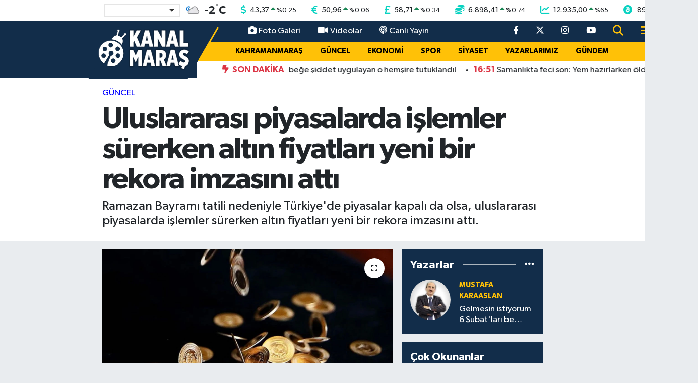

--- FILE ---
content_type: text/html; charset=UTF-8
request_url: https://www.kanalmaras.com/uluslararasi-piyasalarda-islemler-surerken-altin-fiyatlari-yeni-bir-rekora-imzasini-atti
body_size: 22385
content:
<!DOCTYPE html>
<html lang="tr" data-theme="flow">
<head>
<link rel="dns-prefetch" href="//www.kanalmaras.com">
<link rel="dns-prefetch" href="//kanalmarascom.teimg.com">
<link rel="dns-prefetch" href="//static.tebilisim.com">
<link rel="dns-prefetch" href="//mc.yandex.ru">
<link rel="dns-prefetch" href="//certify-js.alexametrics.com">
<link rel="dns-prefetch" href="//cdn2.bildirt.com">
<link rel="dns-prefetch" href="//platform-api.sharethis.com">
<link rel="dns-prefetch" href="//www.googletagmanager.com">
<link rel="dns-prefetch" href="//cdn.jsdelivr.net">
<link rel="dns-prefetch" href="//www.youtube.com">
<link rel="dns-prefetch" href="//www.facebook.com">
<link rel="dns-prefetch" href="//www.twitter.com">
<link rel="dns-prefetch" href="//www.instagram.com">
<link rel="dns-prefetch" href="//x.com">
<link rel="dns-prefetch" href="//api.whatsapp.com">
<link rel="dns-prefetch" href="//www.linkedin.com">
<link rel="dns-prefetch" href="//pinterest.com">
<link rel="dns-prefetch" href="//t.me">
<link rel="dns-prefetch" href="//news.google.com">
<link rel="dns-prefetch" href="//pagead2.googlesyndication.com">
<link rel="dns-prefetch" href="//www.google.com">
<link rel="dns-prefetch" href="//facebook.com">
<link rel="dns-prefetch" href="//tebilisim.com">
<link rel="dns-prefetch" href="//twitter.com">
<link rel="dns-prefetch" href="//cdn.onesignal.com">

    <meta charset="utf-8">
<title>Uluslararası piyasalarda işlemler sürerken altın fiyatları yeni bir rekora imzasını attı - Kanal Maraş</title>
<meta name="description" content="Ramazan Bayramı tatili nedeniyle Türkiye&#039;de piyasalar kapalı da olsa, uluslararası piyasalarda işlemler sürerken altın fiyatları yeni bir rekora imzasını attı.">
<meta name="keywords" content="ramazan bayramı, tatil, Türkiye, piyasa, fiyat">
<link rel="canonical" href="https://www.kanalmaras.com/uluslararasi-piyasalarda-islemler-surerken-altin-fiyatlari-yeni-bir-rekora-imzasini-atti">
<meta name="viewport" content="width=device-width,initial-scale=1">
<meta name="X-UA-Compatible" content="IE=edge">
<meta name="robots" content="max-image-preview:large">
<meta name="theme-color" content="#122d4a">
<meta name="title" content="Uluslararası piyasalarda işlemler sürerken altın fiyatları yeni bir rekora imzasını attı">
<meta name="articleSection" content="news">
<meta name="datePublished" content="2024-04-12T10:14:00+03:00">
<meta name="dateModified" content="2024-04-12T10:14:00+03:00">
<meta name="articleAuthor" content="Haber Merkezi">
<meta name="author" content="Haber Merkezi">
<link rel="amphtml" href="https://www.kanalmaras.com/uluslararasi-piyasalarda-islemler-surerken-altin-fiyatlari-yeni-bir-rekora-imzasini-atti/amp">
<meta property="og:site_name" content="Kanal Maraş - Kahramanmaraş&#039;ın Bağımsız Haber Sitesi">
<meta property="og:title" content="Uluslararası piyasalarda işlemler sürerken altın fiyatları yeni bir rekora imzasını attı">
<meta property="og:description" content="Ramazan Bayramı tatili nedeniyle Türkiye&#039;de piyasalar kapalı da olsa, uluslararası piyasalarda işlemler sürerken altın fiyatları yeni bir rekora imzasını attı.">
<meta property="og:url" content="https://www.kanalmaras.com/uluslararasi-piyasalarda-islemler-surerken-altin-fiyatlari-yeni-bir-rekora-imzasini-atti">
<meta property="og:image" content="https://kanalmarascom.teimg.com/crop/1280x720/kanalmaras-com/uploads/2024/04/alt1-28.jpg">
<meta property="og:image:width" content="1280">
<meta property="og:image:height" content="720">
<meta property="og:image:alt" content="Uluslararası piyasalarda işlemler sürerken altın fiyatları yeni bir rekora imzasını attı">
<meta property="og:article:published_time" content="2024-04-12T10:14:00+03:00">
<meta property="og:article:modified_time" content="2024-04-12T10:14:00+03:00">
<meta property="og:type" content="article">
<meta name="twitter:card" content="summary_large_image">
<meta name="twitter:site" content="@kanalmaras">
<meta name="twitter:title" content="Uluslararası piyasalarda işlemler sürerken altın fiyatları yeni bir rekora imzasını attı">
<meta name="twitter:description" content="Ramazan Bayramı tatili nedeniyle Türkiye&#039;de piyasalar kapalı da olsa, uluslararası piyasalarda işlemler sürerken altın fiyatları yeni bir rekora imzasını attı.">
<meta name="twitter:image" content="https://kanalmarascom.teimg.com/crop/1280x720/kanalmaras-com/uploads/2024/04/alt1-28.jpg">
<meta name="twitter:url" content="https://www.kanalmaras.com/uluslararasi-piyasalarda-islemler-surerken-altin-fiyatlari-yeni-bir-rekora-imzasini-atti">
<link rel="shortcut icon" type="image/x-icon" href="https://kanalmarascom.teimg.com/kanalmaras-com/uploads/2021/12/kanalmaras-faviconfw.png">
<link rel="manifest" href="https://www.kanalmaras.com/manifest.json?v=6.6.4" />
<link rel="preload" href="https://static.tebilisim.com/flow/assets/css/font-awesome/fa-solid-900.woff2" as="font" type="font/woff2" crossorigin />
<link rel="preload" href="https://static.tebilisim.com/flow/assets/css/font-awesome/fa-brands-400.woff2" as="font" type="font/woff2" crossorigin />
<link rel="preload" href="https://static.tebilisim.com/flow/assets/css/weather-icons/font/weathericons-regular-webfont.woff2" as="font" type="font/woff2" crossorigin />
<link rel="preload" href="https://static.tebilisim.com/flow/vendor/te/fonts/gibson/Gibson-Bold.woff2" as="font" type="font/woff2" crossorigin />
<link rel="preload" href="https://static.tebilisim.com/flow/vendor/te/fonts/gibson/Gibson-BoldItalic.woff2" as="font" type="font/woff2" crossorigin />
<link rel="preload" href="https://static.tebilisim.com/flow/vendor/te/fonts/gibson/Gibson-Italic.woff2" as="font" type="font/woff2" crossorigin />
<link rel="preload" href="https://static.tebilisim.com/flow/vendor/te/fonts/gibson/Gibson-Light.woff2" as="font" type="font/woff2" crossorigin />
<link rel="preload" href="https://static.tebilisim.com/flow/vendor/te/fonts/gibson/Gibson-LightItalic.woff2" as="font" type="font/woff2" crossorigin />
<link rel="preload" href="https://static.tebilisim.com/flow/vendor/te/fonts/gibson/Gibson-SemiBold.woff2" as="font" type="font/woff2" crossorigin />
<link rel="preload" href="https://static.tebilisim.com/flow/vendor/te/fonts/gibson/Gibson-SemiBoldItalic.woff2" as="font" type="font/woff2" crossorigin />
<link rel="preload" href="https://static.tebilisim.com/flow/vendor/te/fonts/gibson/Gibson.woff2" as="font" type="font/woff2" crossorigin />


<link rel="preload" as="style" href="https://static.tebilisim.com/flow/vendor/te/fonts/gibson.css?v=6.6.4">
<link rel="stylesheet" href="https://static.tebilisim.com/flow/vendor/te/fonts/gibson.css?v=6.6.4">

<link rel="preload" as="image" href="https://kanalmarascom.teimg.com/crop/1280x720/kanalmaras-com/uploads/2024/04/alt1-28.jpg">
<style>:root {
        --te-link-color: #333;
        --te-link-hover-color: #000;
        --te-font: "Gibson";
        --te-secondary-font: "Gibson";
        --te-h1-font-size: 60px;
        --te-color: #122d4a;
        --te-hover-color: #194c82;
        --mm-ocd-width: 85%!important; /*  Mobil Menü Genişliği */
        --swiper-theme-color: var(--te-color)!important;
        --header-13-color: #ffc107;
    }</style><link rel="preload" as="style" href="https://static.tebilisim.com/flow/assets/vendor/bootstrap/css/bootstrap.min.css?v=6.6.4">
<link rel="stylesheet" href="https://static.tebilisim.com/flow/assets/vendor/bootstrap/css/bootstrap.min.css?v=6.6.4">
<link rel="preload" as="style" href="https://static.tebilisim.com/flow/assets/css/app6.6.4.min.css">
<link rel="stylesheet" href="https://static.tebilisim.com/flow/assets/css/app6.6.4.min.css">



<script type="application/ld+json">{"@context":"https:\/\/schema.org","@type":"WebSite","url":"https:\/\/www.kanalmaras.com","potentialAction":{"@type":"SearchAction","target":"https:\/\/www.kanalmaras.com\/arama?q={query}","query-input":"required name=query"}}</script>

<script type="application/ld+json">{"@context":"https:\/\/schema.org","@type":"NewsMediaOrganization","url":"https:\/\/www.kanalmaras.com","name":"Kanal Mara\u015f","logo":"https:\/\/kanalmarascom.teimg.com\/kanalmaras-com\/uploads\/2025\/07\/logmaras4646646fw.png","sameAs":["https:\/\/www.facebook.com\/kanalmarastv","https:\/\/www.twitter.com\/kanalmaras","https:\/\/www.youtube.com\/kanalmaras","https:\/\/www.instagram.com\/kanalmaras"]}</script>

<script type="application/ld+json">{"@context":"https:\/\/schema.org","@graph":[{"@type":"SiteNavigationElement","name":"Ana Sayfa","url":"https:\/\/www.kanalmaras.com","@id":"https:\/\/www.kanalmaras.com"},{"@type":"SiteNavigationElement","name":"EKONOMi","url":"https:\/\/www.kanalmaras.com\/ekonomi","@id":"https:\/\/www.kanalmaras.com\/ekonomi"},{"@type":"SiteNavigationElement","name":"MAGAZ\u0130N","url":"https:\/\/www.kanalmaras.com\/magazin","@id":"https:\/\/www.kanalmaras.com\/magazin"},{"@type":"SiteNavigationElement","name":"SPOR","url":"https:\/\/www.kanalmaras.com\/spor","@id":"https:\/\/www.kanalmaras.com\/spor"},{"@type":"SiteNavigationElement","name":"G\u00dcNDEM","url":"https:\/\/www.kanalmaras.com\/gundem","@id":"https:\/\/www.kanalmaras.com\/gundem"},{"@type":"SiteNavigationElement","name":"SiYASET","url":"https:\/\/www.kanalmaras.com\/siyaset","@id":"https:\/\/www.kanalmaras.com\/siyaset"},{"@type":"SiteNavigationElement","name":"YAZARLARIMIZ","url":"https:\/\/www.kanalmaras.com\/yazarlarimiz","@id":"https:\/\/www.kanalmaras.com\/yazarlarimiz"},{"@type":"SiteNavigationElement","name":"TEKNOLOJ\u0130","url":"https:\/\/www.kanalmaras.com\/teknoloji","@id":"https:\/\/www.kanalmaras.com\/teknoloji"},{"@type":"SiteNavigationElement","name":"KAHRAMANMARA\u015e","url":"https:\/\/www.kanalmaras.com\/kahramanmaras","@id":"https:\/\/www.kanalmaras.com\/kahramanmaras"},{"@type":"SiteNavigationElement","name":"SA\u011eLIK","url":"https:\/\/www.kanalmaras.com\/saglik","@id":"https:\/\/www.kanalmaras.com\/saglik"},{"@type":"SiteNavigationElement","name":"E\u011e\u0130T\u0130M","url":"https:\/\/www.kanalmaras.com\/egitim","@id":"https:\/\/www.kanalmaras.com\/egitim"},{"@type":"SiteNavigationElement","name":"B\u00d6LGE","url":"https:\/\/www.kanalmaras.com\/bolge","@id":"https:\/\/www.kanalmaras.com\/bolge"},{"@type":"SiteNavigationElement","name":"D\u00dcNYA","url":"https:\/\/www.kanalmaras.com\/dunya","@id":"https:\/\/www.kanalmaras.com\/dunya"},{"@type":"SiteNavigationElement","name":"K\u00dcLT\u00dcR SANAT","url":"https:\/\/www.kanalmaras.com\/kultur-sanat","@id":"https:\/\/www.kanalmaras.com\/kultur-sanat"},{"@type":"SiteNavigationElement","name":"YA\u015eAM","url":"https:\/\/www.kanalmaras.com\/yasam","@id":"https:\/\/www.kanalmaras.com\/yasam"},{"@type":"SiteNavigationElement","name":"G\u00dcNCEL","url":"https:\/\/www.kanalmaras.com\/guncel","@id":"https:\/\/www.kanalmaras.com\/guncel"},{"@type":"SiteNavigationElement","name":"OTOMOT\u0130V","url":"https:\/\/www.kanalmaras.com\/otomotiv","@id":"https:\/\/www.kanalmaras.com\/otomotiv"},{"@type":"SiteNavigationElement","name":"MEDYA","url":"https:\/\/www.kanalmaras.com\/medya","@id":"https:\/\/www.kanalmaras.com\/medya"},{"@type":"SiteNavigationElement","name":"KE\u015eFET","url":"https:\/\/www.kanalmaras.com\/kesfet","@id":"https:\/\/www.kanalmaras.com\/kesfet"},{"@type":"SiteNavigationElement","name":"TREND","url":"https:\/\/www.kanalmaras.com\/trend","@id":"https:\/\/www.kanalmaras.com\/trend"},{"@type":"SiteNavigationElement","name":"POP\u00dcLER","url":"https:\/\/www.kanalmaras.com\/flow","@id":"https:\/\/www.kanalmaras.com\/flow"},{"@type":"SiteNavigationElement","name":"KANALMARA\u015e TV","url":"https:\/\/www.kanalmaras.com\/kanalmaras-tv","@id":"https:\/\/www.kanalmaras.com\/kanalmaras-tv"},{"@type":"SiteNavigationElement","name":"G\u0130ZL\u0130L\u0130K POL\u0130T\u0130KASI","url":"https:\/\/www.kanalmaras.com\/gizlilik-politikasi","@id":"https:\/\/www.kanalmaras.com\/gizlilik-politikasi"},{"@type":"SiteNavigationElement","name":"\u0130leti\u015fim","url":"https:\/\/www.kanalmaras.com\/iletisim","@id":"https:\/\/www.kanalmaras.com\/iletisim"},{"@type":"SiteNavigationElement","name":"Gizlilik S\u00f6zle\u015fmesi","url":"https:\/\/www.kanalmaras.com\/gizlilik-sozlesmesi","@id":"https:\/\/www.kanalmaras.com\/gizlilik-sozlesmesi"},{"@type":"SiteNavigationElement","name":"Yazarlar","url":"https:\/\/www.kanalmaras.com\/yazarlar","@id":"https:\/\/www.kanalmaras.com\/yazarlar"},{"@type":"SiteNavigationElement","name":"Foto Galeri","url":"https:\/\/www.kanalmaras.com\/foto-galeri","@id":"https:\/\/www.kanalmaras.com\/foto-galeri"},{"@type":"SiteNavigationElement","name":"Video Galeri","url":"https:\/\/www.kanalmaras.com\/video","@id":"https:\/\/www.kanalmaras.com\/video"},{"@type":"SiteNavigationElement","name":"Biyografiler","url":"https:\/\/www.kanalmaras.com\/biyografi","@id":"https:\/\/www.kanalmaras.com\/biyografi"},{"@type":"SiteNavigationElement","name":"R\u00f6portajlar","url":"https:\/\/www.kanalmaras.com\/roportaj","@id":"https:\/\/www.kanalmaras.com\/roportaj"},{"@type":"SiteNavigationElement","name":"Anketler","url":"https:\/\/www.kanalmaras.com\/anketler","@id":"https:\/\/www.kanalmaras.com\/anketler"},{"@type":"SiteNavigationElement","name":"Af\u015fin Bug\u00fcn, Yar\u0131n ve 1 Haftal\u0131k Hava Durumu Tahmini","url":"https:\/\/www.kanalmaras.com\/afsin-hava-durumu","@id":"https:\/\/www.kanalmaras.com\/afsin-hava-durumu"},{"@type":"SiteNavigationElement","name":"Af\u015fin Namaz Vakitleri","url":"https:\/\/www.kanalmaras.com\/afsin-namaz-vakitleri","@id":"https:\/\/www.kanalmaras.com\/afsin-namaz-vakitleri"},{"@type":"SiteNavigationElement","name":"Puan Durumu ve Fikst\u00fcr","url":"https:\/\/www.kanalmaras.com\/futbol\/super-lig-puan-durumu-ve-fikstur","@id":"https:\/\/www.kanalmaras.com\/futbol\/super-lig-puan-durumu-ve-fikstur"}]}</script>

<script type="application/ld+json">{"@context":"https:\/\/schema.org","@type":"BreadcrumbList","itemListElement":[{"@type":"ListItem","position":1,"item":{"@type":"Thing","@id":"https:\/\/www.kanalmaras.com","name":"Haberler"}},{"@type":"ListItem","position":2,"item":{"@type":"Thing","@id":"https:\/\/www.kanalmaras.com\/guncel","name":"G\u00dcNCEL"}},{"@type":"ListItem","position":3,"item":{"@type":"Thing","@id":"https:\/\/www.kanalmaras.com\/uluslararasi-piyasalarda-islemler-surerken-altin-fiyatlari-yeni-bir-rekora-imzasini-atti","name":"Uluslararas\u0131 piyasalarda i\u015flemler s\u00fcrerken alt\u0131n fiyatlar\u0131 yeni bir rekora imzas\u0131n\u0131 att\u0131"}}]}</script>
<script type="application/ld+json">{"@context":"https:\/\/schema.org","@type":"NewsArticle","headline":"Uluslararas\u0131 piyasalarda i\u015flemler s\u00fcrerken alt\u0131n fiyatlar\u0131 yeni bir rekora imzas\u0131n\u0131 att\u0131","articleSection":"G\u00dcNCEL","dateCreated":"2024-04-12T10:14:00+03:00","datePublished":"2024-04-12T10:14:00+03:00","dateModified":"2024-04-12T10:14:00+03:00","wordCount":194,"genre":"news","mainEntityOfPage":{"@type":"WebPage","@id":"https:\/\/www.kanalmaras.com\/uluslararasi-piyasalarda-islemler-surerken-altin-fiyatlari-yeni-bir-rekora-imzasini-atti"},"articleBody":"T\u00fcrkiye'de 9 g\u00fcne \u00e7\u0131kart\u0131lan Ramazan Bayram\u0131 tatili devam ederken piyasalar kapal\u0131yken uluslararas\u0131 piyasalarda alt\u0131n fiyatlar\u0131 rekor \u00fcst\u00fcne rekor k\u0131rmaya devam ediyor.\r\n\r\nSon olarak T\u00fcrkiye2de 9 Nisan Sal\u0131 g\u00fcn\u00fc yar\u0131m g\u00fcn a\u00e7\u0131k olan piyasalarda Ons alt\u0131n 2 bin 356 Dolar'dan, Gram alt\u0131n 2 bin 443 TL'den, \u00c7eyrek alt\u0131n 4 bin 192 TL'den, Cumhuriyet alt\u0131n\u0131 17 bin 246 TL'den, G\u00fcm\u00fc\u015f ise 29,23 TL'den fiyatlanm\u0131\u015ft\u0131.\r\n\r\nAlt\u0131n fiyatlar\u0131 bu bayram haftas\u0131nda da rekor k\u0131rmaya devam ediyor.\r\n\r\nONS alt\u0131n bu hafta y\u00fczde 2,47 y\u00fckselerek tarihin en y\u00fcksek seviyelerine \u00e7\u0131kt\u0131. Alt\u0131n fiyatlar\u0131n\u0131n y\u00fckselmesinde ABD beklentilerin alt\u0131nda gelen \u00fcretici fiyatlar\u0131 etkili oldu.\r\n\r\n\u00d6te yandan ECB'nin faiz indirimine haz\u0131rlanmas\u0131 da alt\u0131n fiyatlar\u0131n\u0131n tarihi zirvesini g\u00f6rmesini sa\u011flad\u0131.\r\n\r\nGram alt\u0131n y\u00fczde 0,78 y\u00fckseli\u015fle 2,481 TL'ye \u00e7\u0131kt\u0131.\r\n\r\n\u00c7eyrek alt\u0131n 4,226 TL, yar\u0131m alt\u0131n 8,401 TL, Cumhuriyet alt\u0131n\u0131 16,989 TL, ONS alt\u0131n y\u00fczde 1,40 y\u00fckseli\u015f 2.405 dolardan i\u015flem g\u00f6r\u00fcyor.\r\n\r\nAnalistler, teknik a\u00e7\u0131dan alt\u0131n\u0131n ons fiyat\u0131nda 2 bin 380 dolar seviyelerinin diren\u00e7, 2 bin 330 ve 2 bin 300 dolar\u0131n destek konumunda oldu\u011funu belirtiyor.&nbsp;","description":"Ramazan Bayram\u0131 tatili nedeniyle T\u00fcrkiye'de piyasalar kapal\u0131 da olsa, uluslararas\u0131 piyasalarda i\u015flemler s\u00fcrerken alt\u0131n fiyatlar\u0131 yeni bir rekora imzas\u0131n\u0131 att\u0131.","inLanguage":"tr-TR","keywords":["ramazan bayram\u0131","tatil","T\u00fcrkiye","piyasa","fiyat"],"image":{"@type":"ImageObject","url":"https:\/\/kanalmarascom.teimg.com\/crop\/1280x720\/kanalmaras-com\/uploads\/2024\/04\/alt1-28.jpg","width":"1280","height":"720","caption":"Uluslararas\u0131 piyasalarda i\u015flemler s\u00fcrerken alt\u0131n fiyatlar\u0131 yeni bir rekora imzas\u0131n\u0131 att\u0131"},"publishingPrinciples":"https:\/\/www.kanalmaras.com\/gizlilik-sozlesmesi","isFamilyFriendly":"http:\/\/schema.org\/True","isAccessibleForFree":"http:\/\/schema.org\/True","publisher":{"@type":"Organization","name":"Kanal Mara\u015f","image":"https:\/\/kanalmarascom.teimg.com\/kanalmaras-com\/uploads\/2025\/07\/logmaras4646646fw.png","logo":{"@type":"ImageObject","url":"https:\/\/kanalmarascom.teimg.com\/kanalmaras-com\/uploads\/2025\/07\/logmaras4646646fw.png","width":"640","height":"375"}},"author":{"@type":"Person","name":"Kanal Mara\u015f","honorificPrefix":"","jobTitle":"","url":null}}</script>





<style>
.mega-menu {z-index: 9999 !important;}
@media screen and (min-width: 1620px) {
    .container {width: 1280px!important; max-width: 1280px!important;}
    #ad_36 {margin-right: 15px !important;}
    #ad_9 {margin-left: 15px !important;}
}

@media screen and (min-width: 1325px) and (max-width: 1620px) {
    .container {width: 1100px!important; max-width: 1100px!important;}
    #ad_36 {margin-right: 100px !important;}
    #ad_9 {margin-left: 100px !important;}
}
@media screen and (min-width: 1295px) and (max-width: 1325px) {
    .container {width: 990px!important; max-width: 990px!important;}
    #ad_36 {margin-right: 165px !important;}
    #ad_9 {margin-left: 165px !important;}
}
@media screen and (min-width: 1200px) and (max-width: 1295px) {
    .container {width: 900px!important; max-width: 900px!important;}
    #ad_36 {margin-right: 210px !important;}
    #ad_9 {margin-left: 210px !important;}

}
</style><meta name="yandex-verification" content="fcad23549041ee33" />
<meta name="google-site-verification" content="NiKP1yAEMr-AodC2G9dhh-x20hPKBWHa1aS0-uL-B4s" />
<meta name='dailymotion-domain-verification' content='dmg2veg6em4ynw1c3' />
<meta name="verify-admitad" content="d4793b4068" />
<meta name="p:domain_verify" content="90a27124dbd0ac6b1091cbc2b3b14e8c"/>
<meta property="fb:pages" content="434515873348514" />



<script type="text/javascript" >
   (function(m,e,t,r,i,k,a){m[i]=m[i]||function(){(m[i].a=m[i].a||[]).push(arguments)};
   m[i].l=1*new Date();k=e.createElement(t),a=e.getElementsByTagName(t)[0],k.async=1,k.src=r,a.parentNode.insertBefore(k,a)})
   (window, document, "script", "https://mc.yandex.ru/metrika/tag.js", "ym");

   ym(89585624, "init", {
        clickmap:true,
        trackLinks:true,
        accurateTrackBounce:true,
        webvisor:true
   });
</script>
<div><img src="https://mc.yandex.ru/watch/89585624" style="position:absolute; left:-9999px;" alt="" /></div>


<script type="text/javascript" >
   (function(m,e,t,r,i,k,a){m[i]=m[i]||function(){(m[i].a=m[i].a||[]).push(arguments)};
   m[i].l=1*new Date();k=e.createElement(t),a=e.getElementsByTagName(t)[0],k.async=1,k.src=r,a.parentNode.insertBefore(k,a)})
   (window, document, "script", "https://mc.yandex.ru/metrika/tag.js", "ym");

   ym(55064422, "init", {
        clickmap:true,
        trackLinks:true,
        accurateTrackBounce:true,
        webvisor:true,
        trackHash:true
   });
</script>


<script type="text/javascript">
_atrk_opts = { atrk_acct:"5GDDl1aQoYb3vg", domain:"kanalmaras.com",dynamic: true};
(function() { var as = document.createElement('script'); as.type = 'text/javascript'; as.async = true; as.src = "https://certify-js.alexametrics.com/atrk.js"; var s = document.getElementsByTagName('script')[0];s.parentNode.insertBefore(as, s); })();
</script>

<link rel="manifest" href="/manifest.json?data=Bildirt">
<script>var uygulamaid="7825-9969-6445-3865-1823-6";</script>
<script src="https://cdn2.bildirt.com/BildirtSDKfiles.js"></script>
      
<script type="text/javascript" src="https://platform-api.sharethis.com/js/sharethis.js#property=6008066f33db060018557b19&product=inline-share-buttons" async="async"></script>



<script async data-cfasync="false"
	src="https://www.googletagmanager.com/gtag/js?id=G-765CH49CC4"></script>
<script data-cfasync="false">
	window.dataLayer = window.dataLayer || [];
	  function gtag(){dataLayer.push(arguments);}
	  gtag('js', new Date());
	  gtag('config', 'G-765CH49CC4');
</script>




</head>




<body class="d-flex flex-column min-vh-100">

    
    

    <!-- Choices Select CSS -->
<link rel="stylesheet" href="https://cdn.jsdelivr.net/npm/choices.js/public/assets/styles/choices.min.css" />
<header class="header-13">
        <div class="top-header bg-white d-none d-lg-block py-1">
        <div class="container">
            <ul class="top-parite list-unstyled d-flex justify-content-between align-items-center small mb-0 px-3">
                <!-- HAVA DURUMU -->

<input type="hidden" name="widget_setting_weathercity" value="38.24769000,36.91399000" />

            <li class="weather-degreex d-none d-xl-block">
            <div class="weather-widget d-flex justify-content-start align-items-center">
                <div class="city-choices">
                    <select class="select-city-choices form-select" onchange="redirectToCity(this)">
                                                <option value="adana" >Adana</option>
                                                <option value="adiyaman" >Adıyaman</option>
                                                <option value="afyonkarahisar" >Afyonkarahisar</option>
                                                <option value="agri" >Ağrı</option>
                                                <option value="aksaray" >Aksaray</option>
                                                <option value="amasya" >Amasya</option>
                                                <option value="ankara" >Ankara</option>
                                                <option value="antalya" >Antalya</option>
                                                <option value="ardahan" >Ardahan</option>
                                                <option value="artvin" >Artvin</option>
                                                <option value="aydin" >Aydın</option>
                                                <option value="balikesir" >Balıkesir</option>
                                                <option value="bartin" >Bartın</option>
                                                <option value="batman" >Batman</option>
                                                <option value="bayburt" >Bayburt</option>
                                                <option value="bilecik" >Bilecik</option>
                                                <option value="bingol" >Bingöl</option>
                                                <option value="bitlis" >Bitlis</option>
                                                <option value="bolu" >Bolu</option>
                                                <option value="burdur" >Burdur</option>
                                                <option value="bursa" >Bursa</option>
                                                <option value="canakkale" >Çanakkale</option>
                                                <option value="cankiri" >Çankırı</option>
                                                <option value="corum" >Çorum</option>
                                                <option value="denizli" >Denizli</option>
                                                <option value="diyarbakir" >Diyarbakır</option>
                                                <option value="duzce" >Düzce</option>
                                                <option value="edirne" >Edirne</option>
                                                <option value="elazig" >Elazığ</option>
                                                <option value="erzincan" >Erzincan</option>
                                                <option value="erzurum" >Erzurum</option>
                                                <option value="eskisehir" >Eskişehir</option>
                                                <option value="gaziantep" >Gaziantep</option>
                                                <option value="giresun" >Giresun</option>
                                                <option value="gumushane" >Gümüşhane</option>
                                                <option value="hakkari" >Hakkâri</option>
                                                <option value="hatay" >Hatay</option>
                                                <option value="igdir" >Iğdır</option>
                                                <option value="isparta" >Isparta</option>
                                                <option value="istanbul" >İstanbul</option>
                                                <option value="izmir" >İzmir</option>
                                                <option value="kahramanmaras" selected>Kahramanmaraş</option>
                                                <option value="karabuk" >Karabük</option>
                                                <option value="karaman" >Karaman</option>
                                                <option value="kars" >Kars</option>
                                                <option value="kastamonu" >Kastamonu</option>
                                                <option value="kayseri" >Kayseri</option>
                                                <option value="kilis" >Kilis</option>
                                                <option value="kirikkale" >Kırıkkale</option>
                                                <option value="kirklareli" >Kırklareli</option>
                                                <option value="kirsehir" >Kırşehir</option>
                                                <option value="kocaeli" >Kocaeli</option>
                                                <option value="konya" >Konya</option>
                                                <option value="kutahya" >Kütahya</option>
                                                <option value="malatya" >Malatya</option>
                                                <option value="manisa" >Manisa</option>
                                                <option value="mardin" >Mardin</option>
                                                <option value="mersin" >Mersin</option>
                                                <option value="mugla" >Muğla</option>
                                                <option value="mus" >Muş</option>
                                                <option value="nevsehir" >Nevşehir</option>
                                                <option value="nigde" >Niğde</option>
                                                <option value="ordu" >Ordu</option>
                                                <option value="osmaniye" >Osmaniye</option>
                                                <option value="rize" >Rize</option>
                                                <option value="sakarya" >Sakarya</option>
                                                <option value="samsun" >Samsun</option>
                                                <option value="sanliurfa" >Şanlıurfa</option>
                                                <option value="siirt" >Siirt</option>
                                                <option value="sinop" >Sinop</option>
                                                <option value="sivas" >Sivas</option>
                                                <option value="sirnak" >Şırnak</option>
                                                <option value="tekirdag" >Tekirdağ</option>
                                                <option value="tokat" >Tokat</option>
                                                <option value="trabzon" >Trabzon</option>
                                                <option value="tunceli" >Tunceli</option>
                                                <option value="usak" >Uşak</option>
                                                <option value="van" >Van</option>
                                                <option value="yalova" >Yalova</option>
                                                <option value="yozgat" >Yozgat</option>
                                                <option value="zonguldak" >Zonguldak</option>
                                            </select>
                </div>
                <div class="mx-2">
                    <img src="//cdn.weatherapi.com/weather/64x64/night/119.png" class="condition" width="32" height="32" />
                </div>
                <div class="fw-bold lead">
                    <span class="degree">-2</span><sup>°</sup>C
                </div>
            </div>
        </li>

    
<div data-location='{"city":"TUXX0014"}' class="d-none"></div>


                <!-- PİYASALAR -->
            <li class="dollar">
            <i class="fas fa-dollar-sign fa-lg me-1 text-cyan"></i> <span class="value">43,37</span> <span class="color"><i class="fa fa-caret-up text-success"></i></span>
            <span class="small color">%<span class="exchange">0.25</span></span>
        </li>
        <li class="euro">
            <i class="fas fa-euro-sign fa-lg me-1 text-cyan"></i> <span class="value">50,96</span> <span class="color"><i class="fa fa-caret-up text-success"></i></span>
            <span class="small color">%<span class="exchange">0.06</span></span>
        </li>
        <li class="sterlin">
            <i class="fas fa-sterling-sign fa-lg me-1 text-cyan"></i> <span class="value">58,71</span> <span class="color"><i class="fa fa-caret-up text-success"></i></span>
            <span class="small color">%<span class="exchange">0.34</span></span>
        </li>
        <li class="altin">
            <i class="fas fa-coins fa-lg me-1 text-cyan"></i> <span class="value">6.898,41</span> <span class="color"><i class="fa fa-caret-up text-success"></i></span>
            <span class="small color">%<span class="exchange">0.74</span></span>
        </li>
        <li class="bist">
            <i class="fas fa-chart-line fa-lg me-1 text-cyan"></i> <span class="value">12.935,00</span> <span class="color"><i class="fa fa-caret-up text-success"></i></span>
            <span class="small color">%<span class="exchange">65</span></span>
        </li>
        <li class="btc">
            <i class="fab fa-bitcoin fa-lg me-1 text-cyan"></i> <span class="value">89.186,19</span> <span class="color"><i class="fa fa-caret-down text-danger"></i></span>
            <span class="small color">%<span class="exchange">-0.23</span></span>
        </li>


    

            </ul>
        </div>
    </div>
    
    <nav class="main-header bg-te-color py-2 py-lg-0">
        <div class="container">
            <div class="middle-header d-flex">
                <div class="align-self-center z-3 ps-3 ps-md-0" style="max-width:200px;">
                                        <a class="navbar-brand" href="/" title="Kanal Maraş - Kahramanmaraş&#039;ın Bağımsız Haber Sitesi">
                        <img src="https://kanalmarascom.teimg.com/kanalmaras-com/uploads/2025/07/logmaras4646646fw.png" alt="Kanal Maraş - Kahramanmaraş&#039;ın Bağımsız Haber Sitesi" width="307" height="40" class="light-mode img-fluid flow-logo">
<img src="https://kanalmarascom.teimg.com/kanalmaras-com/uploads/2025/07/logmaras4646646fw.png" alt="Kanal Maraş - Kahramanmaraş&#039;ın Bağımsız Haber Sitesi" width="307" height="40" class="dark-mode img-fluid flow-logo d-none">

                    </a>
                                    </div>
                <div class="menu-two-rows w-100 align-self-center px-3 px-lg-0">
                    <div class="d-flex justify-content-between top-menu">
                        <ul  class="nav">
        <li class="nav-item   nav-item d-none d-md-block">
        <a href="/foto-galeri" class="nav-link nav-link text-white" target="_blank" title="Foto Galeri"><i class="fa fa-camera text-white me-1 me-1 mr-1"></i>Foto Galeri</a>
        
    </li>
        <li class="nav-item   nav-item d-none d-md-block">
        <a href="/video" class="nav-link nav-link text-white" target="_blank" title="Videolar"><i class="fa fa-video text-white me-1 me-1 mr-1"></i>Videolar</a>
        
    </li>
        <li class="nav-item   nav-item d-none d-md-block">
        <a href="https://www.youtube.com/kanalmaras" class="nav-link nav-link text-white" target="_blank" title="Canlı Yayın"><i class="fa fa-podcast text-white me-1 me-1 mr-1"></i>Canlı Yayın</a>
        
    </li>
    </ul>

                        <ul class="nav justify-content-end">

                                                        <li class="nav-item d-none d-xl-flex"><a href="https://www.facebook.com/kanalmarastv" target="_blank" class="nav-link"><i class="fab fa-facebook-f text-white"></i></a></li>
                                                                                    <li class="nav-item d-none d-xl-flex"><a href="https://www.twitter.com/kanalmaras" class="nav-link"
                                target="_blank"><i class="fa-brands fa-x-twitter text-white"></i></a></li>
                                                                                    <li class="nav-item d-none d-xl-flex"><a href="https://www.instagram.com/kanalmaras" class="nav-link"
                                target="_blank"><i class="fab fa-instagram text-white"></i></a></li>
                                                                                    <li class="nav-item d-none d-xl-flex"><a href="https://www.youtube.com/kanalmaras" class="nav-link"
                                target="_blank"><i class="fab fa-youtube text-white"></i></a></li>
                                                                                                                                                                                                                                <li class="nav-item">
                                <a href="/arama" class="nav-link" target="_self">
                                    <i class="fa fa-search fa-lg"></i>
                                </a>
                            </li>

                            

                            <li class="nav-item dropdown position-static d-none d-lg-block">
                                <a class="nav-link pe-0 text-dark" href="#menu" title="Ana Menü"><i class="fa fa-bars fa-lg"></i></a>
                            </li>
                        </ul>
                    </div>
                    <div class="category-menu navbar py-1 justify-content-end small d-none d-lg-flex">
                        <ul  class="nav text-uppercase fw-bold">
        <li class="nav-item   ">
        <a href="/kahramanmaras" class="nav-link py-1 text-black" target="_blank" title="KAHRAMANMARAŞ">KAHRAMANMARAŞ</a>
        
    </li>
        <li class="nav-item   ">
        <a href="/guncel" class="nav-link py-1 text-black" target="_blank" title="GÜNCEL">GÜNCEL</a>
        
    </li>
        <li class="nav-item   ">
        <a href="/ekonomi" class="nav-link py-1 text-black" target="_blank" title="EKONOMİ">EKONOMİ</a>
        
    </li>
        <li class="nav-item   ">
        <a href="/spor" class="nav-link py-1 text-black" target="_blank" title="SPOR">SPOR</a>
        
    </li>
        <li class="nav-item   ">
        <a href="/siyaset" class="nav-link py-1 text-black" target="_blank" title="SİYASET">SİYASET</a>
        
    </li>
        <li class="nav-item   ">
        <a href="/yazarlarimiz" class="nav-link py-1 text-black" target="_self" title="YAZARLARIMIZ">YAZARLARIMIZ</a>
        
    </li>
        <li class="nav-item   ">
        <a href="/gundem" class="nav-link py-1 text-black" target="_blank" title="GÜNDEM">GÜNDEM</a>
        
    </li>
        <li class="nav-item   ">
        <a href="/egitim" class="nav-link py-1 text-black" target="_self" title="EĞİTİM">EĞİTİM</a>
        
    </li>
        <li class="nav-item   ">
        <a href="/saglik" class="nav-link py-1 text-black" target="_blank" title="SAĞLIK">SAĞLIK</a>
        
    </li>
        <li class="nav-item   ">
        <a href="/magazin" class="nav-link py-1 text-black" target="_self" title="MAGAZİN">MAGAZİN</a>
        
    </li>
    </ul>

                    </div>

                    <div class="d-none d-lg-flex bg-white py-1">
                        <div class="text-danger fw-bold flex-shrink-0 ps-5 pe-2 text-uppercase"><i class="fa-solid fa-bolt-lightning me-1"></i> Son Dakika</div>
                        <div class="sliding-news-container overflow-hidden" style="flex:1;">
                            <ul class="sliding-news-wrapper mb-0">
                                                                <li>
                                    <a href="/kahramanmarasta-bebege-siddet-uygulayan-o-hemsire-tutuklandi" title="Kahramanmaraş&#039;ta bebeğe şiddet uygulayan o hemşire tutuklandı!" class="sliding-news-item text-decoration-none" target="_self">
                                        <strong class="text-danger">17:06</strong> <span class="text-dark">
                                            Kahramanmaraş&#039;ta bebeğe şiddet uygulayan o hemşire tutuklandı!
                                        </span>
                                    </a>
                                </li>
                                                                <li>
                                    <a href="/samanlikta-feci-son-yem-hazirlarken-oldu" title="Samanlıkta feci son: Yem hazırlarken öldü" class="sliding-news-item text-decoration-none" target="_self">
                                        <strong class="text-danger">16:51</strong> <span class="text-dark">
                                            Samanlıkta feci son: Yem hazırlarken öldü
                                        </span>
                                    </a>
                                </li>
                                                                <li>
                                    <a href="/hatayda-17-yasindaki-cocuk-okul-bahcesinde-tufekle-olu-bulundu" title="Hatay&#039;da 17 yaşındaki çocuk okul bahçesinde tüfekle ölü bulundu" class="sliding-news-item text-decoration-none" target="_self">
                                        <strong class="text-danger">16:07</strong> <span class="text-dark">
                                            Hatay&#039;da 17 yaşındaki çocuk okul bahçesinde tüfekle ölü bulundu
                                        </span>
                                    </a>
                                </li>
                                                                <li>
                                    <a href="/define-hayali-kisa-surdu-jandarma-kuregi-biraktirdi" title="Define hayali kısa sürdü: Jandarma küreği bıraktırdı" class="sliding-news-item text-decoration-none" target="_self">
                                        <strong class="text-danger">16:00</strong> <span class="text-dark">
                                            Define hayali kısa sürdü: Jandarma küreği bıraktırdı
                                        </span>
                                    </a>
                                </li>
                                                                <li>
                                    <a href="/milletvekili-karakoc-bebege-uzanan-el-cezasiz-kalmaz" title="Milletvekili Karakoç: “Bebeğe uzanan el cezasız kalmaz”" class="sliding-news-item text-decoration-none" target="_self">
                                        <strong class="text-danger">13:43</strong> <span class="text-dark">
                                            Milletvekili Karakoç: “Bebeğe uzanan el cezasız kalmaz”
                                        </span>
                                    </a>
                                </li>
                                                            </ul>
                        </div>
                    </div>

                </div>
            </div>
        </div>

        </div>
    </nav>

    <ul  class="mobile-categories d-lg-none list-inline bg-warning fw-bold">
        <li class="list-inline-item">
        <a href="/kahramanmaras" class="text-dark" target="_blank" title="KAHRAMANMARAŞ">
                KAHRAMANMARAŞ
        </a>
    </li>
        <li class="list-inline-item">
        <a href="/guncel" class="text-dark" target="_blank" title="GÜNCEL">
                GÜNCEL
        </a>
    </li>
        <li class="list-inline-item">
        <a href="/ekonomi" class="text-dark" target="_blank" title="EKONOMİ">
                EKONOMİ
        </a>
    </li>
        <li class="list-inline-item">
        <a href="/spor" class="text-dark" target="_blank" title="SPOR">
                SPOR
        </a>
    </li>
        <li class="list-inline-item">
        <a href="/siyaset" class="text-dark" target="_blank" title="SİYASET">
                SİYASET
        </a>
    </li>
        <li class="list-inline-item">
        <a href="/yazarlarimiz" class="text-dark" target="_self" title="YAZARLARIMIZ">
                YAZARLARIMIZ
        </a>
    </li>
        <li class="list-inline-item">
        <a href="/gundem" class="text-dark" target="_blank" title="GÜNDEM">
                GÜNDEM
        </a>
    </li>
        <li class="list-inline-item">
        <a href="/egitim" class="text-dark" target="_self" title="EĞİTİM">
                EĞİTİM
        </a>
    </li>
        <li class="list-inline-item">
        <a href="/saglik" class="text-dark" target="_blank" title="SAĞLIK">
                SAĞLIK
        </a>
    </li>
        <li class="list-inline-item">
        <a href="/magazin" class="text-dark" target="_self" title="MAGAZİN">
                MAGAZİN
        </a>
    </li>
    </ul>



</header>


<script>
    document.addEventListener("DOMContentLoaded", function(){
    const ticker = document.querySelector('.sliding-news-wrapper');
    const clone = ticker.innerHTML;
    ticker.innerHTML = clone + clone; /* İçeriği iki kez çoğaltıyoruz */

    // İçerik genişliğine göre animasyon süresini ayarlama
    const tickerWidth = ticker.scrollWidth / 2;
    const duration = tickerWidth / 50; // Hızı belirleyen faktör
    ticker.style.animationDuration = `${duration}s`;
});
</script>
<script>
    function redirectToCity(selectElement) {
    const value = selectElement.value;
    if (value) {
        window.location.href = '/' + value + '-hava-durumu';
    }
}
</script>
<!-- Tom Select JS -->
<script src="https://cdn.jsdelivr.net/npm/choices.js/public/assets/scripts/choices.min.js"></script>






<main class="single overflow-hidden" style="min-height: 300px">

    
    <div class="infinite" data-show-advert="1">

    

    <div class="infinite-item d-block" data-id="129165" data-category-id="252" data-reference="TE\Blog\Models\Post" data-json-url="/service/json/featured-infinite.json">

        

        <div class="news-header py-3 bg-white">
            <div class="container">

                

                <div class="text-center text-lg-start">
                    <a href="https://www.kanalmaras.com/guncel" target="_self" title="GÜNCEL" style="color: #0000ff;" class="text-uppercase category">GÜNCEL</a>
                </div>

                <h1 class="h2 fw-bold text-lg-start headline my-2 text-center" itemprop="headline">Uluslararası piyasalarda işlemler sürerken altın fiyatları yeni bir rekora imzasını attı</h1>
                
                <h2 class="lead text-center text-lg-start text-dark description" itemprop="description">Ramazan Bayramı tatili nedeniyle Türkiye&#039;de piyasalar kapalı da olsa, uluslararası piyasalarda işlemler sürerken altın fiyatları yeni bir rekora imzasını attı.</h2>
                
            </div>
        </div>


        <div class="container g-0 g-sm-4">

            <div class="news-section overflow-hidden mt-lg-3">
                <div class="row g-3">
                    <div class="col-lg-8">
                        <div class="card border-0 rounded-0 mb-3">

                            <div class="inner">
    <a href="https://kanalmarascom.teimg.com/crop/1280x720/kanalmaras-com/uploads/2024/04/alt1-28.jpg" class="position-relative d-block" data-fancybox>
                        <div class="zoom-in-out m-3">
            <i class="fa fa-expand" style="font-size: 14px"></i>
        </div>
        <img class="img-fluid" src="https://kanalmarascom.teimg.com/crop/1280x720/kanalmaras-com/uploads/2024/04/alt1-28.jpg" alt="Uluslararası piyasalarda işlemler sürerken altın fiyatları yeni bir rekora imzasını attı" width="860" height="504" loading="eager" fetchpriority="high" decoding="async" style="width:100%; aspect-ratio: 860 / 504;" />
            </a>
</div>





                            <div class="share-area d-flex justify-content-between align-items-center bg-light p-2">

    <div class="mobile-share-button-container mb-2 d-block d-md-none">
    <button
        class="btn btn-primary btn-sm rounded-0 shadow-sm w-100"
        onclick="handleMobileShare(event, 'Uluslararası piyasalarda işlemler sürerken altın fiyatları yeni bir rekora imzasını attı', 'https://www.kanalmaras.com/uluslararasi-piyasalarda-islemler-surerken-altin-fiyatlari-yeni-bir-rekora-imzasini-atti')"
        title="Paylaş"
    >
        <i class="fas fa-share-alt me-2"></i>Paylaş
    </button>
</div>

<div class="social-buttons-new d-none d-md-flex justify-content-between">
    <a
        href="https://www.facebook.com/sharer/sharer.php?u=https%3A%2F%2Fwww.kanalmaras.com%2Fuluslararasi-piyasalarda-islemler-surerken-altin-fiyatlari-yeni-bir-rekora-imzasini-atti"
        onclick="initiateDesktopShare(event, 'facebook')"
        class="btn btn-primary btn-sm rounded-0 shadow-sm me-1"
        title="Facebook'ta Paylaş"
        data-platform="facebook"
        data-share-url="https://www.kanalmaras.com/uluslararasi-piyasalarda-islemler-surerken-altin-fiyatlari-yeni-bir-rekora-imzasini-atti"
        data-share-title="Uluslararası piyasalarda işlemler sürerken altın fiyatları yeni bir rekora imzasını attı"
        rel="noreferrer nofollow noopener external"
    >
        <i class="fab fa-facebook-f"></i>
    </a>

    <a
        href="https://x.com/intent/tweet?url=https%3A%2F%2Fwww.kanalmaras.com%2Fuluslararasi-piyasalarda-islemler-surerken-altin-fiyatlari-yeni-bir-rekora-imzasini-atti&text=Uluslararas%C4%B1+piyasalarda+i%C5%9Flemler+s%C3%BCrerken+alt%C4%B1n+fiyatlar%C4%B1+yeni+bir+rekora+imzas%C4%B1n%C4%B1+att%C4%B1"
        onclick="initiateDesktopShare(event, 'twitter')"
        class="btn btn-dark btn-sm rounded-0 shadow-sm me-1"
        title="X'de Paylaş"
        data-platform="twitter"
        data-share-url="https://www.kanalmaras.com/uluslararasi-piyasalarda-islemler-surerken-altin-fiyatlari-yeni-bir-rekora-imzasini-atti"
        data-share-title="Uluslararası piyasalarda işlemler sürerken altın fiyatları yeni bir rekora imzasını attı"
        rel="noreferrer nofollow noopener external"
    >
        <i class="fab fa-x-twitter text-white"></i>
    </a>

    <a
        href="https://api.whatsapp.com/send?text=Uluslararas%C4%B1+piyasalarda+i%C5%9Flemler+s%C3%BCrerken+alt%C4%B1n+fiyatlar%C4%B1+yeni+bir+rekora+imzas%C4%B1n%C4%B1+att%C4%B1+-+https%3A%2F%2Fwww.kanalmaras.com%2Fuluslararasi-piyasalarda-islemler-surerken-altin-fiyatlari-yeni-bir-rekora-imzasini-atti"
        onclick="initiateDesktopShare(event, 'whatsapp')"
        class="btn btn-success btn-sm rounded-0 btn-whatsapp shadow-sm me-1"
        title="Whatsapp'ta Paylaş"
        data-platform="whatsapp"
        data-share-url="https://www.kanalmaras.com/uluslararasi-piyasalarda-islemler-surerken-altin-fiyatlari-yeni-bir-rekora-imzasini-atti"
        data-share-title="Uluslararası piyasalarda işlemler sürerken altın fiyatları yeni bir rekora imzasını attı"
        rel="noreferrer nofollow noopener external"
    >
        <i class="fab fa-whatsapp fa-lg"></i>
    </a>

    <div class="dropdown">
        <button class="dropdownButton btn btn-sm rounded-0 btn-warning border-none shadow-sm me-1" type="button" data-bs-toggle="dropdown" name="socialDropdownButton" title="Daha Fazla">
            <i id="icon" class="fa fa-plus"></i>
        </button>

        <ul class="dropdown-menu dropdown-menu-end border-0 rounded-1 shadow">
            <li>
                <a
                    href="https://www.linkedin.com/sharing/share-offsite/?url=https%3A%2F%2Fwww.kanalmaras.com%2Fuluslararasi-piyasalarda-islemler-surerken-altin-fiyatlari-yeni-bir-rekora-imzasini-atti"
                    class="dropdown-item"
                    onclick="initiateDesktopShare(event, 'linkedin')"
                    data-platform="linkedin"
                    data-share-url="https://www.kanalmaras.com/uluslararasi-piyasalarda-islemler-surerken-altin-fiyatlari-yeni-bir-rekora-imzasini-atti"
                    data-share-title="Uluslararası piyasalarda işlemler sürerken altın fiyatları yeni bir rekora imzasını attı"
                    rel="noreferrer nofollow noopener external"
                    title="Linkedin"
                >
                    <i class="fab fa-linkedin text-primary me-2"></i>Linkedin
                </a>
            </li>
            <li>
                <a
                    href="https://pinterest.com/pin/create/button/?url=https%3A%2F%2Fwww.kanalmaras.com%2Fuluslararasi-piyasalarda-islemler-surerken-altin-fiyatlari-yeni-bir-rekora-imzasini-atti&description=Uluslararas%C4%B1+piyasalarda+i%C5%9Flemler+s%C3%BCrerken+alt%C4%B1n+fiyatlar%C4%B1+yeni+bir+rekora+imzas%C4%B1n%C4%B1+att%C4%B1&media="
                    class="dropdown-item"
                    onclick="initiateDesktopShare(event, 'pinterest')"
                    data-platform="pinterest"
                    data-share-url="https://www.kanalmaras.com/uluslararasi-piyasalarda-islemler-surerken-altin-fiyatlari-yeni-bir-rekora-imzasini-atti"
                    data-share-title="Uluslararası piyasalarda işlemler sürerken altın fiyatları yeni bir rekora imzasını attı"
                    rel="noreferrer nofollow noopener external"
                    title="Pinterest"
                >
                    <i class="fab fa-pinterest text-danger me-2"></i>Pinterest
                </a>
            </li>
            <li>
                <a
                    href="https://t.me/share/url?url=https%3A%2F%2Fwww.kanalmaras.com%2Fuluslararasi-piyasalarda-islemler-surerken-altin-fiyatlari-yeni-bir-rekora-imzasini-atti&text=Uluslararas%C4%B1+piyasalarda+i%C5%9Flemler+s%C3%BCrerken+alt%C4%B1n+fiyatlar%C4%B1+yeni+bir+rekora+imzas%C4%B1n%C4%B1+att%C4%B1"
                    class="dropdown-item"
                    onclick="initiateDesktopShare(event, 'telegram')"
                    data-platform="telegram"
                    data-share-url="https://www.kanalmaras.com/uluslararasi-piyasalarda-islemler-surerken-altin-fiyatlari-yeni-bir-rekora-imzasini-atti"
                    data-share-title="Uluslararası piyasalarda işlemler sürerken altın fiyatları yeni bir rekora imzasını attı"
                    rel="noreferrer nofollow noopener external"
                    title="Telegram"
                >
                    <i class="fab fa-telegram-plane text-primary me-2"></i>Telegram
                </a>
            </li>
            <li class="border-0">
                <a class="dropdown-item" href="javascript:void(0)" onclick="printContent(event)" title="Yazdır">
                    <i class="fas fa-print text-dark me-2"></i>
                    Yazdır
                </a>
            </li>
            <li class="border-0">
                <a class="dropdown-item" href="javascript:void(0)" onclick="copyURL(event, 'https://www.kanalmaras.com/uluslararasi-piyasalarda-islemler-surerken-altin-fiyatlari-yeni-bir-rekora-imzasini-atti')" rel="noreferrer nofollow noopener external" title="Bağlantıyı Kopyala">
                    <i class="fas fa-link text-dark me-2"></i>
                    Kopyala
                </a>
            </li>
        </ul>
    </div>
</div>

<script>
    var shareableModelId = 129165;
    var shareableModelClass = 'TE\\Blog\\Models\\Post';

    function shareCount(id, model, platform, url) {
        fetch("https://www.kanalmaras.com/sharecount", {
            method: 'POST',
            headers: {
                'Content-Type': 'application/json',
                'X-CSRF-TOKEN': document.querySelector('meta[name="csrf-token"]')?.getAttribute('content')
            },
            body: JSON.stringify({ id, model, platform, url })
        }).catch(err => console.error('Share count fetch error:', err));
    }

    function goSharePopup(url, title, width = 600, height = 400) {
        const left = (screen.width - width) / 2;
        const top = (screen.height - height) / 2;
        window.open(
            url,
            title,
            `width=${width},height=${height},left=${left},top=${top},resizable=yes,scrollbars=yes`
        );
    }

    async function handleMobileShare(event, title, url) {
        event.preventDefault();

        if (shareableModelId && shareableModelClass) {
            shareCount(shareableModelId, shareableModelClass, 'native_mobile_share', url);
        }

        const isAndroidWebView = navigator.userAgent.includes('Android') && !navigator.share;

        if (isAndroidWebView) {
            window.location.href = 'androidshare://paylas?title=' + encodeURIComponent(title) + '&url=' + encodeURIComponent(url);
            return;
        }

        if (navigator.share) {
            try {
                await navigator.share({ title: title, url: url });
            } catch (error) {
                if (error.name !== 'AbortError') {
                    console.error('Web Share API failed:', error);
                }
            }
        } else {
            alert("Bu cihaz paylaşımı desteklemiyor.");
        }
    }

    function initiateDesktopShare(event, platformOverride = null) {
        event.preventDefault();
        const anchor = event.currentTarget;
        const platform = platformOverride || anchor.dataset.platform;
        const webShareUrl = anchor.href;
        const contentUrl = anchor.dataset.shareUrl || webShareUrl;

        if (shareableModelId && shareableModelClass && platform) {
            shareCount(shareableModelId, shareableModelClass, platform, contentUrl);
        }

        goSharePopup(webShareUrl, platform ? platform.charAt(0).toUpperCase() + platform.slice(1) : "Share");
    }

    function copyURL(event, urlToCopy) {
        event.preventDefault();
        navigator.clipboard.writeText(urlToCopy).then(() => {
            alert('Bağlantı panoya kopyalandı!');
        }).catch(err => {
            console.error('Could not copy text: ', err);
            try {
                const textArea = document.createElement("textarea");
                textArea.value = urlToCopy;
                textArea.style.position = "fixed";
                document.body.appendChild(textArea);
                textArea.focus();
                textArea.select();
                document.execCommand('copy');
                document.body.removeChild(textArea);
                alert('Bağlantı panoya kopyalandı!');
            } catch (fallbackErr) {
                console.error('Fallback copy failed:', fallbackErr);
            }
        });
    }

    function printContent(event) {
        event.preventDefault();

        const triggerElement = event.currentTarget;
        const contextContainer = triggerElement.closest('.infinite-item') || document;

        const header      = contextContainer.querySelector('.post-header');
        const media       = contextContainer.querySelector('.news-section .col-lg-8 .inner, .news-section .col-lg-8 .ratio, .news-section .col-lg-8 iframe');
        const articleBody = contextContainer.querySelector('.article-text');

        if (!header && !media && !articleBody) {
            window.print();
            return;
        }

        let printHtml = '';
        
        if (header) {
            const titleEl = header.querySelector('h1');
            const descEl  = header.querySelector('.description, h2.lead');

            let cleanHeaderHtml = '<div class="printed-header">';
            if (titleEl) cleanHeaderHtml += titleEl.outerHTML;
            if (descEl)  cleanHeaderHtml += descEl.outerHTML;
            cleanHeaderHtml += '</div>';

            printHtml += cleanHeaderHtml;
        }

        if (media) {
            printHtml += media.outerHTML;
        }

        if (articleBody) {
            const articleClone = articleBody.cloneNode(true);
            articleClone.querySelectorAll('.post-flash').forEach(function (el) {
                el.parentNode.removeChild(el);
            });
            printHtml += articleClone.outerHTML;
        }
        const iframe = document.createElement('iframe');
        iframe.style.position = 'fixed';
        iframe.style.right = '0';
        iframe.style.bottom = '0';
        iframe.style.width = '0';
        iframe.style.height = '0';
        iframe.style.border = '0';
        document.body.appendChild(iframe);

        const frameWindow = iframe.contentWindow || iframe;
        const title = document.title || 'Yazdır';
        const headStyles = Array.from(document.querySelectorAll('link[rel="stylesheet"], style'))
            .map(el => el.outerHTML)
            .join('');

        iframe.onload = function () {
            try {
                frameWindow.focus();
                frameWindow.print();
            } finally {
                setTimeout(function () {
                    document.body.removeChild(iframe);
                }, 1000);
            }
        };

        const doc = frameWindow.document;
        doc.open();
        doc.write(`
            <!doctype html>
            <html lang="tr">
                <head>
<link rel="dns-prefetch" href="//www.kanalmaras.com">
<link rel="dns-prefetch" href="//kanalmarascom.teimg.com">
<link rel="dns-prefetch" href="//static.tebilisim.com">
<link rel="dns-prefetch" href="//mc.yandex.ru">
<link rel="dns-prefetch" href="//certify-js.alexametrics.com">
<link rel="dns-prefetch" href="//cdn2.bildirt.com">
<link rel="dns-prefetch" href="//platform-api.sharethis.com">
<link rel="dns-prefetch" href="//www.googletagmanager.com">
<link rel="dns-prefetch" href="//cdn.jsdelivr.net">
<link rel="dns-prefetch" href="//www.youtube.com">
<link rel="dns-prefetch" href="//www.facebook.com">
<link rel="dns-prefetch" href="//www.twitter.com">
<link rel="dns-prefetch" href="//www.instagram.com">
<link rel="dns-prefetch" href="//x.com">
<link rel="dns-prefetch" href="//api.whatsapp.com">
<link rel="dns-prefetch" href="//www.linkedin.com">
<link rel="dns-prefetch" href="//pinterest.com">
<link rel="dns-prefetch" href="//t.me">
<link rel="dns-prefetch" href="//news.google.com">
<link rel="dns-prefetch" href="//pagead2.googlesyndication.com">
<link rel="dns-prefetch" href="//www.google.com">
<link rel="dns-prefetch" href="//facebook.com">
<link rel="dns-prefetch" href="//tebilisim.com">
<link rel="dns-prefetch" href="//twitter.com">
<link rel="dns-prefetch" href="//cdn.onesignal.com">
                    <meta charset="utf-8">
                    <title>${title}</title>
                    ${headStyles}
                    <style>
                        html, body {
                            margin: 0;
                            padding: 0;
                            background: #ffffff;
                        }
                        .printed-article {
                            margin: 0;
                            padding: 20px;
                            box-shadow: none;
                            background: #ffffff;
                        }
                    </style>
                </head>
                <body>
                    <div class="printed-article">
                        ${printHtml}
                    </div>
                </body>
            </html>
        `);
        doc.close();
    }

    var dropdownButton = document.querySelector('.dropdownButton');
    if (dropdownButton) {
        var icon = dropdownButton.querySelector('#icon');
        var parentDropdown = dropdownButton.closest('.dropdown');
        if (parentDropdown && icon) {
            parentDropdown.addEventListener('show.bs.dropdown', function () {
                icon.classList.remove('fa-plus');
                icon.classList.add('fa-minus');
            });
            parentDropdown.addEventListener('hide.bs.dropdown', function () {
                icon.classList.remove('fa-minus');
                icon.classList.add('fa-plus');
            });
        }
    }
</script>

    
        
        <div class="google-news share-are text-end">

            <a href="#" title="Metin boyutunu küçült" class="te-textDown btn btn-sm btn-white rounded-0 me-1">A<sup>-</sup></a>
            <a href="#" title="Metin boyutunu büyüt" class="te-textUp btn btn-sm btn-white rounded-0 me-1">A<sup>+</sup></a>

                        <a href="https://news.google.com/publications/CAAqBwgKMJbSlAsw9ZuqAw" title="Abone Ol" target="_blank">
                <img src="https://www.kanalmaras.com/themes/flow/assets/img/google-news-icon.svg" loading="lazy" class="img-fluid" width="34" height="34" alt="Google News">
            </a>
            
        </div>
        

    
</div>


                            <div class="row small p-2 meta-data border-bottom">
                                <div class="col-sm-12 small text-center text-sm-start">
                                                                        <time class="me-3"><i class="fa fa-calendar me-1"></i> 12.04.2024 - 10:14</time>
                                                                                                                                                <span class="me-3"><i class="fa fa-share-alt me-1"></i> 2</span>
                                                                                                            <span class="me-3">
                                    <i class="fa fa-clock me-1"></i> Okunma Süresi: 1 Dk
                                    </span>
                                                                    </div>
                            </div>
                            <div class="article-text container-padding" data-text-id="129165" property="articleBody">
                                
                                <p>Türkiye'de 9 güne çıkartılan Ramazan Bayramı tatili devam ederken piyasalar kapalıyken uluslararası piyasalarda altın fiyatları rekor üstüne rekor kırmaya devam ediyor.</p>

<p>Son olarak Türkiye2de 9 Nisan Salı günü yarım gün açık olan piyasalarda Ons altın 2 bin 356 Dolar'dan, Gram altın 2 bin 443 TL'den, Çeyrek altın 4 bin 192 TL'den, Cumhuriyet altını 17 bin 246 TL'den, Gümüş ise 29,23 TL'den fiyatlanmıştı.</p><div id="ad_121" data-channel="121" data-advert="temedya" data-rotation="120" class="mb-3 text-center"></div>
                                <div id="ad_121_mobile" data-channel="121" data-advert="temedya" data-rotation="120" class="mb-3 text-center"></div>

<p>Altın fiyatları bu bayram haftasında da rekor kırmaya devam ediyor.</p>

<p>ONS altın bu hafta yüzde 2,47 yükselerek tarihin en yüksek seviyelerine çıktı. Altın fiyatlarının yükselmesinde ABD beklentilerin altında gelen üretici fiyatları etkili oldu.</p>

<p>Öte yandan ECB'nin faiz indirimine hazırlanması da altın fiyatlarının tarihi zirvesini görmesini sağladı.</p>

<p>Gram altın yüzde 0,78 yükselişle 2,481 TL'ye çıktı.</p>

<p>Çeyrek altın 4,226 TL, yarım altın 8,401 TL, Cumhuriyet altını 16,989 TL, ONS altın yüzde 1,40 yükseliş 2.405 dolardan işlem görüyor.</p>

<p>Analistler, teknik açıdan altının ons fiyatında 2 bin 380 dolar seviyelerinin direnç, 2 bin 330 ve 2 bin 300 doların destek konumunda olduğunu belirtiyor.&nbsp;</p></p><div class="article-source py-3 small ">
                </div>

                                                                
                            </div>

                                                        <div class="card-footer bg-light border-0">
                                                                <a href="https://www.kanalmaras.com/haberleri/ramazan-bayrami" title="ramazan bayramı" class="btn btn-sm btn-outline-secondary me-1 my-1" rel="nofollow">Ramazan bayramı</a>
                                                                <a href="https://www.kanalmaras.com/haberleri/tatil" title="tatil" class="btn btn-sm btn-outline-secondary me-1 my-1" rel="nofollow">Tatil</a>
                                                                <a href="https://www.kanalmaras.com/haberleri/turkiye" title="Türkiye" class="btn btn-sm btn-outline-secondary me-1 my-1" rel="nofollow">Türkiye</a>
                                                                <a href="https://www.kanalmaras.com/haberleri/piyasa" title="piyasa" class="btn btn-sm btn-outline-secondary me-1 my-1" rel="nofollow">Piyasa</a>
                                                                <a href="https://www.kanalmaras.com/haberleri/fiyat" title="fiyat" class="btn btn-sm btn-outline-secondary me-1 my-1" rel="nofollow">Fiyat</a>
                                                            </div>
                            
                        </div>

                        <div class="editors-choice my-3">
        <div class="row g-2">
                                </div>
    </div>





                        

                        <div class="related-news my-3 bg-white p-3">
    <div class="section-title d-flex mb-3 align-items-center">
        <div class="h2 lead flex-shrink-1 text-te-color m-0 text-nowrap fw-bold">Bunlar da ilginizi çekebilir</div>
        <div class="flex-grow-1 title-line ms-3"></div>
    </div>
    <div class="row g-3">
                <div class="col-6 col-lg-4">
            <a href="/samanlikta-feci-son-yem-hazirlarken-oldu" title="Samanlıkta feci son: Yem hazırlarken öldü" target="_self">
                <img class="img-fluid" src="https://kanalmarascom.teimg.com/crop/250x150/kanalmaras-com/uploads/2026/01/a-w626344-04.jpg" width="860" height="504" alt="Samanlıkta feci son: Yem hazırlarken öldü"></a>
                <h3 class="h5 mt-1">
                    <a href="/samanlikta-feci-son-yem-hazirlarken-oldu" title="Samanlıkta feci son: Yem hazırlarken öldü" target="_self">Samanlıkta feci son: Yem hazırlarken öldü</a>
                </h3>
            </a>
        </div>
                <div class="col-6 col-lg-4">
            <a href="/define-hayali-kisa-surdu-jandarma-kuregi-biraktirdi" title="Define hayali kısa sürdü: Jandarma küreği bıraktırdı" target="_self">
                <img class="img-fluid" src="https://kanalmarascom.teimg.com/crop/250x150/kanalmaras-com/uploads/2026/01/a-w626632-03.jpg" width="860" height="504" alt="Define hayali kısa sürdü: Jandarma küreği bıraktırdı"></a>
                <h3 class="h5 mt-1">
                    <a href="/define-hayali-kisa-surdu-jandarma-kuregi-biraktirdi" title="Define hayali kısa sürdü: Jandarma küreği bıraktırdı" target="_self">Define hayali kısa sürdü: Jandarma küreği bıraktırdı</a>
                </h3>
            </a>
        </div>
                <div class="col-6 col-lg-4">
            <a href="/youtubeda-gorev-tuzagi-5-ilde-148-milyonluk-vurgun" title="YouTube’da “görev” tuzağı: 5 ilde 14,8 milyonluk vurgun" target="_self">
                <img class="img-fluid" src="https://kanalmarascom.teimg.com/crop/250x150/kanalmaras-com/uploads/2026/01/gorev-tuaza2.jpg" width="860" height="504" alt="YouTube’da “görev” tuzağı: 5 ilde 14,8 milyonluk vurgun"></a>
                <h3 class="h5 mt-1">
                    <a href="/youtubeda-gorev-tuzagi-5-ilde-148-milyonluk-vurgun" title="YouTube’da “görev” tuzağı: 5 ilde 14,8 milyonluk vurgun" target="_self">YouTube’da “görev” tuzağı: 5 ilde 14,8 milyonluk vurgun</a>
                </h3>
            </a>
        </div>
                <div class="col-6 col-lg-4">
            <a href="/altin-yuklu-zirhli-arac-takla-atti-8-kilo-altin-kayip" title="Altın yüklü zırhlı araç takla attı: 8 kilo altın kayıp" target="_self">
                <img class="img-fluid" src="https://kanalmarascom.teimg.com/crop/250x150/kanalmaras-com/uploads/2026/01/a-w625612-01.jpg" width="860" height="504" alt="Altın yüklü zırhlı araç takla attı: 8 kilo altın kayıp"></a>
                <h3 class="h5 mt-1">
                    <a href="/altin-yuklu-zirhli-arac-takla-atti-8-kilo-altin-kayip" title="Altın yüklü zırhlı araç takla attı: 8 kilo altın kayıp" target="_self">Altın yüklü zırhlı araç takla attı: 8 kilo altın kayıp</a>
                </h3>
            </a>
        </div>
                <div class="col-6 col-lg-4">
            <a href="/kamu-muhendislerine-duzenleme-sart" title="Kamu mühendislerine düzenleme şart" target="_self">
                <img class="img-fluid" src="https://kanalmarascom.teimg.com/crop/250x150/kanalmaras-com/uploads/2026/01/29dc568c-b408-4acf-a18c-d5e15e178871.jpg" width="860" height="504" alt="Kamu mühendislerine düzenleme şart"></a>
                <h3 class="h5 mt-1">
                    <a href="/kamu-muhendislerine-duzenleme-sart" title="Kamu mühendislerine düzenleme şart" target="_self">Kamu mühendislerine düzenleme şart</a>
                </h3>
            </a>
        </div>
                <div class="col-6 col-lg-4">
            <a href="/gaziantepte-bicakli-kuzen-kavgasinin-perde-arkasi" title="Gaziantep’te bıçaklı kuzen kavgasının perde arkası" target="_self">
                <img class="img-fluid" src="https://kanalmarascom.teimg.com/crop/250x150/kanalmaras-com/uploads/2026/01/a-w624255-03.jpg" width="860" height="504" alt="Gaziantep’te bıçaklı kuzen kavgasının perde arkası"></a>
                <h3 class="h5 mt-1">
                    <a href="/gaziantepte-bicakli-kuzen-kavgasinin-perde-arkasi" title="Gaziantep’te bıçaklı kuzen kavgasının perde arkası" target="_self">Gaziantep’te bıçaklı kuzen kavgasının perde arkası</a>
                </h3>
            </a>
        </div>
            </div>
</div>


                        

                                                    <div id="comments" class="bg-white mb-3 p-3">

    
    <div>
        <div class="section-title d-flex mb-3 align-items-center">
            <div class="h2 lead flex-shrink-1 text-te-color m-0 text-nowrap fw-bold">Yorumlar </div>
            <div class="flex-grow-1 title-line ms-3"></div>
        </div>


        <form method="POST" action="https://www.kanalmaras.com/comments/add" accept-charset="UTF-8" id="form_129165"><input name="_token" type="hidden" value="fBhiYUpyNpMmPmpDNa0NGbfIKe6MzKztHxMGYLqQ">
        <div id="nova_honeypot_CZ4vF9kUjkQGdf7R_wrap" style="display: none" aria-hidden="true">
        <input id="nova_honeypot_CZ4vF9kUjkQGdf7R"
               name="nova_honeypot_CZ4vF9kUjkQGdf7R"
               type="text"
               value=""
                              autocomplete="nope"
               tabindex="-1">
        <input name="valid_from"
               type="text"
               value="[base64]"
                              autocomplete="off"
               tabindex="-1">
    </div>
        <input name="reference_id" type="hidden" value="129165">
        <input name="reference_type" type="hidden" value="TE\Blog\Models\Post">
        <input name="parent_id" type="hidden" value="0">


        <div class="form-row">
            <div class="form-group mb-3">
                <textarea class="form-control" rows="3" placeholder="Yorumlarınızı ve düşüncelerinizi bizimle paylaşın" required name="body" cols="50"></textarea>
            </div>
            <div class="form-group mb-3">
                <input class="form-control" placeholder="Adınız soyadınız" required name="name" type="text">
            </div>


            
            <div class="form-group mb-3">
                <button type="submit" class="btn btn-te-color add-comment" data-id="129165" data-reference="TE\Blog\Models\Post">
                    <span class="spinner-border spinner-border-sm d-none"></span>
                    Gönder
                </button>
            </div>


        </div>

        
        </form>

        <div id="comment-area" class="comment_read_129165" data-post-id="129165" data-model="TE\Blog\Models\Post" data-action="/comments/list" ></div>

        
    </div>
</div>

                        

                    </div>
                    <div class="col-lg-4">
                        <!-- SECONDARY SIDEBAR -->
                        <!-- YAZARLAR -->
<div class="authors-sidebar mb-3 px-3 pt-3 bg-te-color">
    <div class="section-title d-flex mb-3 align-items-center">
        <div class="h4 lead flex-shrink-1 text-white m-0 text-nowrap">Yazarlar</div>
        <div class="flex-grow-1 title-line-light mx-3"></div>
        <div class="flex-shrink-1"><a href="/yazarlar" title="Tümü" class="text-white"><i class="fa fa-ellipsis-h fa-lg"></i></a></div>
    </div>
        <div class="d-flex pb-3">
        <div class="flex-shrink-0">
            <a href="/mustafa-karaaslan" title="Mustafa KARAASLAN" target="_self">
                <img src="https://kanalmarascom.teimg.com/crop/200x200/kanalmaras-com/images/yazarlar/mustafa-karaaslan.jpg" width="80" height="80" alt="Mustafa KARAASLAN" loading="lazy" class="img-fluid rounded-circle">
            </a>
        </div>
        <div class="flex-grow-1 align-self-center ms-3">
            <div class="text-uppercase mb-1 small fw-bold">
                <a href="/mustafa-karaaslan" title="Mustafa KARAASLAN" class="text-warning"
                    target="_self">Mustafa KARAASLAN</a>
            </div>
            <div class="title-2-line lh-sm ">
                <a href="/gelmesin-istiyorum-6-subatlari-be-dostum-1" title="Gelmesin istiyorum 6 Şubat&#039;ları be dostum..." class="d-block text-white" target="_self">Gelmesin istiyorum 6 Şubat&#039;ları be dostum...</a>
            </div>
        </div>
    </div>
    </div>



<!-- TREND HABERLER -->
<section class="top-shared mb-3 px-3 pt-3 bg-te-color" data-widget-unique-key="trend_haberler_72753">
    <div class="section-title d-flex mb-3 align-items-center">
        <h2 class="lead flex-shrink-1 text-white m-0 text-nowrap fw-bold">Çok Okunanlar</h2>
        <div class="flex-grow-1 title-line-light ms-3"></div>
    </div>
        <a href="/lise-ogrencisinin-olumu-sehri-yasa-bogdu" title="Lise öğrencisinin ölümü şehri yasa boğdu" target="_self" class="d-flex position-relative pb-3">
        <div class="flex-shrink-0">
            <img src="https://kanalmarascom.teimg.com/crop/250x150/kanalmaras-com/uploads/2026/01/a-w622094-04.jpg" loading="lazy" width="130" height="76" alt="Lise öğrencisinin ölümü şehri yasa boğdu" class="img-fluid">
        </div>
        <div class="flex-grow-1 ms-3 d-flex align-items-center">
            <div class="title-3-line lh-sm text-white">
                Lise öğrencisinin ölümü şehri yasa boğdu
            </div>
        </div>
        <span class="sorting rounded-pill position-absolute translate-middle badge bg-red">1</span>
    </a>
        <a href="/kahramanmarasta-duzeniyle-guven-veren-market" title="Kahramanmaraş’ta düzeniyle güven veren market" target="_self" class="d-flex position-relative pb-3">
        <div class="flex-shrink-0">
            <img src="https://kanalmarascom.teimg.com/crop/250x150/kanalmaras-com/uploads/2026/01/a-w622129-05.jpg" loading="lazy" width="130" height="76" alt="Kahramanmaraş’ta düzeniyle güven veren market" class="img-fluid">
        </div>
        <div class="flex-grow-1 ms-3 d-flex align-items-center">
            <div class="title-3-line lh-sm text-white">
                Kahramanmaraş’ta düzeniyle güven veren market
            </div>
        </div>
        <span class="sorting rounded-pill position-absolute translate-middle badge bg-red">2</span>
    </a>
        <a href="/aci-son-fenomen-motosikletli-hayatini-kaybetti" title="Acı son: Fenomen motosikletli hayatını kaybetti" target="_self" class="d-flex position-relative pb-3">
        <div class="flex-shrink-0">
            <img src="https://kanalmarascom.teimg.com/crop/250x150/kanalmaras-com/uploads/2026/01/6-67.jpg" loading="lazy" width="130" height="76" alt="Acı son: Fenomen motosikletli hayatını kaybetti" class="img-fluid">
        </div>
        <div class="flex-grow-1 ms-3 d-flex align-items-center">
            <div class="title-3-line lh-sm text-white">
                Acı son: Fenomen motosikletli hayatını kaybetti
            </div>
        </div>
        <span class="sorting rounded-pill position-absolute translate-middle badge bg-red">3</span>
    </a>
        <a href="/afyonkarahisarda-isyeri-sahibi-dukkaninda-olduresiye-darp-edildi" title="Afyonkarahisar’da isyeri sahibi dükkanında öldüresiye darp edildi" target="_self" class="d-flex position-relative pb-3">
        <div class="flex-shrink-0">
            <img src="https://kanalmarascom.teimg.com/crop/250x150/kanalmaras-com/uploads/2026/01/egahb2.jpg" loading="lazy" width="130" height="76" alt="Afyonkarahisar’da isyeri sahibi dükkanında öldüresiye darp edildi" class="img-fluid">
        </div>
        <div class="flex-grow-1 ms-3 d-flex align-items-center">
            <div class="title-3-line lh-sm text-white">
                Afyonkarahisar’da isyeri sahibi dükkanında öldüresiye darp edildi
            </div>
        </div>
        <span class="sorting rounded-pill position-absolute translate-middle badge bg-red">4</span>
    </a>
        <a href="/orduda-tir-600-metre-ucurumdan-yuvarlandi-kaza-anbean-kamerada" title="Ordu’da tır, 600 metre uçurumdan yuvarlandı! Kaza anbean kamerada" target="_self" class="d-flex position-relative pb-3">
        <div class="flex-shrink-0">
            <img src="https://kanalmarascom.teimg.com/crop/250x150/kanalmaras-com/uploads/2026/01/kar-favas2.jpg" loading="lazy" width="130" height="76" alt="Ordu’da tır, 600 metre uçurumdan yuvarlandı! Kaza anbean kamerada" class="img-fluid">
        </div>
        <div class="flex-grow-1 ms-3 d-flex align-items-center">
            <div class="title-3-line lh-sm text-white">
                Ordu’da tır, 600 metre uçurumdan yuvarlandı! Kaza anbean kamerada
            </div>
        </div>
        <span class="sorting rounded-pill position-absolute translate-middle badge bg-red">5</span>
    </a>
        <a href="/altin-yuklu-zirhli-arac-takla-atti-8-kilo-altin-kayip" title="Altın yüklü zırhlı araç takla attı: 8 kilo altın kayıp" target="_self" class="d-flex position-relative pb-3">
        <div class="flex-shrink-0">
            <img src="https://kanalmarascom.teimg.com/crop/250x150/kanalmaras-com/uploads/2026/01/a-w625612-01.jpg" loading="lazy" width="130" height="76" alt="Altın yüklü zırhlı araç takla attı: 8 kilo altın kayıp" class="img-fluid">
        </div>
        <div class="flex-grow-1 ms-3 d-flex align-items-center">
            <div class="title-3-line lh-sm text-white">
                Altın yüklü zırhlı araç takla attı: 8 kilo altın kayıp
            </div>
        </div>
        <span class="sorting rounded-pill position-absolute translate-middle badge bg-red">6</span>
    </a>
    </section>
<div data-pagespeed="true"
    class="widget-advert mb-3 justify-content-center align-items-center text-center mx-auto overflow-hidden d-none"
        >
                    <script async src="https://pagead2.googlesyndication.com/pagead/js/adsbygoogle.js?client=ca-pub-5329994956607749"
     crossorigin="anonymous"></script>
<!-- ESNEK YATAYY -->
<ins class="adsbygoogle"
     style="display:block"
     data-ad-client="ca-pub-5329994956607749"
     data-ad-slot="5081524417"
     data-ad-format="auto"
     data-full-width-responsive="true"></ins>
<script>
     (adsbygoogle = window.adsbygoogle || []).push({});
</script>
            </div>
    

<!-- NÖBETÇİ ECZANELER -->

<aside class="pharmacy-sidebar mb-3 p-3 bg-red">
    <div class="section-title d-flex mt-1 mb-3 align-items-center">
        <div class="p-2 me-3 shadow" style="background-color: #fff">
            <img src="https://www.kanalmaras.com/themes/flow/assets/img/eczane-icon.gif" class="img-fluid" alt="Kahramanmaraş Afşin Nöbetçi Eczaneler" width="50" height="50" alt="">
        </div>
        <h2 class="h4 flex-shrink-1 text-white mb-0 text-uppercase">Kahramanmaraş Afşin Nöbetçi Eczaneler</h2>
        <div class="flex-grow-1 title-line-white mx-3"></div>
        <div class="flex-shrink-1"><a href="https://www.kanalmaras.com/kahramanmaras-afsin-nobetci-eczaneler" title="Kahramanmaraş Afşin Nöbetçi Eczaneler" class="text-white"><i class="fa fa-ellipsis-h fa-lg"></i></a></div>
    </div>
    <div class="row g-2 mb-3">
                <div class="col-12">
            <div class="local-district">
                <select name="city" class="form-select rounded-0 text-uppercase transparent-selectbox" onchange="window.location.href='/kahramanmaras-' + this.value + '-nobetci-eczaneler'">
                    <option value="" selected>-- İlçe --</option>
                                        <option value="afsin"  selected>Afşin</option>
                                        <option value="andirin" >Andırın</option>
                                        <option value="caglayancerit" >Çağlayancerit</option>
                                        <option value="dulkadiroglu" >Dulkadiroğlu</option>
                                        <option value="ekinozu" >Ekinözü</option>
                                        <option value="elbistan" >Elbistan</option>
                                        <option value="goksun" >Göksun</option>
                                        <option value="nurhak" >Nurhak</option>
                                        <option value="onikisubat" >Onikişubat</option>
                                        <option value="pazarcik" >Pazarcık</option>
                                        <option value="turkoglu" >Türkoğlu</option>
                                    </select>
            </div>
        </div>
            </div>
    <div class="accordion" id="pharmacy-accordion">
                <div class="accordion-item rounded-0">
            <h2 class="accordion-header">
                <button class="accordion-button rounded-0 fw-semibold text-red" type="button" data-bs-toggle="collapse" data-bs-target="#eczane-0"  aria-expanded="true" aria-controls="eczane-1">TUGRUL ECZANESI
                </button>
            </h2>
            <div id="eczane-0" class="accordion-collapse collapse show" data-bs-parent="#pharmacy-accordion">
                <div class="accordion-body">
                    <address class="address mb-3">BEYCEĞİZ MAH.ATATÜRK CAD. NO:33/A</address>
                                            <a href="https://www.google.com/maps/place/38.245987,36.914413" title="Yol Tarifi Al" target="_blank" class="btn btn-sm btn-warning fw-semibold text-black" rel="nofollow"><i class="fa fa-map-marker-alt me-2"></i>Yol Tarifi Al</a>
                                                                <a href="tel:+9003445114645" title="+9003445114645" target="_blank" class="phone btn btn-sm btn-danger">
                            <i class="fa fa-phone me-2"></i>
                            0 (344) 511 46 45
                        </a>
                                    </div>
            </div>
        </div>
            </div>
</aside>
<div data-pagespeed="true"
    class="widget-advert mb-3 justify-content-center align-items-center text-center mx-auto overflow-hidden d-none d-sm-block"
        >
                    <script async src="https://pagead2.googlesyndication.com/pagead/js/adsbygoogle.js?client=ca-pub-5329994956607749"
     crossorigin="anonymous"></script>
<!-- ESNEK YATAYY -->
<ins class="adsbygoogle"
     style="display:block"
     data-ad-client="ca-pub-5329994956607749"
     data-ad-slot="5081524417"
     data-ad-format="auto"
     data-full-width-responsive="true"></ins>
<script>
     (adsbygoogle = window.adsbygoogle || []).push({});
</script>
            </div>
    

<!-- LATEST POSTS -->
        <aside class="last-added-sidebar ajax mb-3 bg-white" data-widget-unique-key="son_haberler_72757" data-url="/service/json/latest.json" data-number-display="6">
        <div class="section-title d-flex p-3 align-items-center">
            <h2 class="lead flex-shrink-1 text-te-color m-0 fw-bold">
                <div class="loading">Yükleniyor...</div>
                <div class="title d-none">Son Haberler</div>
            </h2>
            <div class="flex-grow-1 title-line mx-3"></div>
            <div class="flex-shrink-1">
                <a href="https://www.kanalmaras.com/sondakika-haberleri" title="Tümü" class="text-te-color"><i
                        class="fa fa-ellipsis-h fa-lg"></i></a>
            </div>
        </div>
        <div class="result overflow-widget" style="max-height: 625px">
        </div>
    </aside>
    <div data-pagespeed="true"
    class="widget-advert mb-3 justify-content-center align-items-center text-center mx-auto overflow-hidden d-none d-sm-block"
        >
                    <script async src="https://pagead2.googlesyndication.com/pagead/js/adsbygoogle.js?client=ca-pub-5329994956607749"
     crossorigin="anonymous"></script>
<!-- ESNEK YATAYY -->
<ins class="adsbygoogle"
     style="display:block"
     data-ad-client="ca-pub-5329994956607749"
     data-ad-slot="5081524417"
     data-ad-format="auto"
     data-full-width-responsive="true"></ins>
<script>
     (adsbygoogle = window.adsbygoogle || []).push({});
</script>
            </div>
    

<aside class="social-media-widget mb-3 fw-bold" data-widget-unique-key="sosyal_medya_sayac_72759">
        <a href="https://facebook.com/kanalmarastv" title="Beğen" class="facebook d-flex p-2 mb-1" data-platform="facebook" data-username="kanalmarastv" target="_blank" rel="nofollow noreferrer noopener">
        <div class="text-white mx-2 m-0"><i class="fab fa-facebook"></i></div>
        <div class="flex-grow-1 text-white ms-3 small pt-1">FACEBOOK</div>
        <div class="mx-3 fw-semibold small pt-1"><span class="text-white text-uppercase">Beğen</span></div>
    </a>
            <a href="https://x.com/kanalmaras" title="Takip Et" class="twitter d-flex p-2 mb-1" data-platform="twitter" data-username="kanalmaras" target="_blank" rel="nofollow noreferrer noopener">
        <div class="text-white mx-2 m-0"><i class="fab fa-x-twitter text-white"></i></div>
        <div class="flex-grow-1 text-white ms-3 small pt-1">X</div>
        <div class="mx-3 fw-semibold small pt-1"><span class="text-white text-uppercase">Takip Et</span></div>
    </a>
            <a href="https://www.instagram.com/kanalmaras" title="Takip Et" class="instagram d-flex p-2 mb-1" data-platform="instagram" data-username="kanalmaras" target="_blank" style="background-color: #BD0082" rel="nofollow noreferrer noopener">
        <div class="text-white mx-2 m-0"><i class="fab fa-instagram"></i></div>
        <div class="flex-grow-1 text-white ms-3 small pt-1">INSTAGRAM</div>
        <div class="mx-3 small pt-1"><span class="text-white text-uppercase">Takip Et</span></div>
    </a>
            <a href="https://www.youtube.com/kanalmaras" title="Abone Ol" class="youtube d-flex p-2 mb-1" data-platform="youtube" data-username="kanalmaras" target="_blank" rel="nofollow noreferrer noopener">
        <div class="text-white mx-2 m-0"><i class="fab fa-youtube"></i></div>
        <div class="flex-grow-1 text-white ms-3 small pt-1">YOUTUBE</div>
        <div class="mx-3 small pt-1"><span class="text-white text-uppercase">Abone Ol</span></div>
    </a>
                    </aside>

                    </div>
                </div>
            </div>
        </div>

                <a href="/unlu-astrolog-danielle-johnson-gunes-tutulmasindan-birkac-saat-once-dehset-sacti" class="d-none pagination__next"></a>
            </div>

</div>


</main>


<footer class="mt-auto">

                    <div id="footer" class="bg-white">
    <div class="container">
        <div class="row py-4 align-items-center">
            <div class="logo-area col-lg-3 mb-4 mb-lg-0 text-center text-lg-start">
                <a href="/" title="Kanal Maraş - Kahramanmaraş&#039;ın Bağımsız Haber Sitesi">
                    <img src="https://kanalmarascom.teimg.com/kanalmaras-com/uploads/2022/03/kanalmarascom-red-logo-1.svg" alt="Kanal Maraş - Kahramanmaraş&#039;ın Bağımsız Haber Sitesi" width="150" height="40" class="light-mode img-fluid flow-logo">
<img src="https://kanalmarascom.teimg.com/kanalmaras-com/uploads/2025/07/logmaras4646646fw.png" alt="Kanal Maraş - Kahramanmaraş&#039;ın Bağımsız Haber Sitesi" width="307" height="40" class="dark-mode img-fluid flow-logo d-none">

                </a>
            </div>

            <div class="col-lg-9 social-buttons text-center text-lg-end">
                <a class="btn-outline-primary text-center px-0 btn rounded-circle " rel="nofollow"
    href="https://www.facebook.com/kanalmarastv" target="_blank" title="Facebook">
    <i class="fab fa-facebook-f"></i>
</a>
<a class="btn-outline-dark text-center px-0 btn rounded-circle" rel="nofollow" href="https://www.twitter.com/kanalmaras" target="_blank" title="X">
    <i class="fab fa-x-twitter"></i>
</a>
<a class="btn-outline-purple text-center px-0 btn rounded-circle" rel="nofollow"
    href="https://www.instagram.com/kanalmaras" target="_blank" title="Instagram">
    <i class="fab fa-instagram"></i>
</a>
<a class="btn-outline-danger text-center px-0 btn rounded-circle" rel="nofollow"
    href="https://www.youtube.com/kanalmaras" target="_blank" title="Youtube">
    <i class="fab fa-youtube"></i>
</a>

            </div>

        </div>
                <div class="footer-menu py-3 small">
            <nav class="row g-3">
                <div class="col-6 col-lg-3"><a href="https://www.kanalmaras.com/kahramanmaras-nobetci-eczaneler" title="Kahramanmaraş Nöbetçi Eczaneler" class="text-dark pb-2 border-bottom d-block" target="_self"><i class="fa-solid fa-capsules me-2 text-danger"></i>Kahramanmaraş Nöbetçi Eczaneler</a></div>
<div class="col-6 col-lg-3"><a href="https://www.kanalmaras.com/kahramanmaras-hava-durumu" title="Kahramanmaraş Hava Durumu" class="text-dark pb-2 border-bottom d-block" target="_self"><i class="fa-solid fa-cloud-sun me-2 text-danger"></i>Kahramanmaraş Hava Durumu</a></div>
<div class="col-6 col-lg-3"><a href="https://www.kanalmaras.com/kahramanmaras-namaz-vakitleri" title="Kahramanmaraş Namaz Vakitleri" class="text-dark pb-2 border-bottom d-block" target="_self"><i class="fa-solid fa-mosque me-2 text-danger"></i>Kahramanmaraş Namaz Vakitleri</a></div>
<div class="col-6 col-lg-3"><a href="https://www.kanalmaras.com/kahramanmaras-trafik-durumu" title="Kahramanmaraş Trafik Yoğunluk Haritası" class="text-dark pb-2 border-bottom d-block" target="_self"><i class="fa-solid fa-car me-2 text-danger"></i>Kahramanmaraş Trafik Yoğunluk Haritası</a></div>
<div class="col-6 col-lg-3"><a href="https://www.kanalmaras.com/futbol/super-lig-puan-durumu-ve-fikstur" title="Süper Lig Puan Durumu ve Fikstür" class="text-dark pb-2 border-bottom d-block" target="_self"><i class="fa-solid fa-chart-bar me-2 text-danger"></i>Süper Lig Puan Durumu ve Fikstür</a></div>
<div class="col-6 col-lg-3"><a href="https://www.kanalmaras.com/tum-mansetler" title="Tüm Manşetler" class="text-dark pb-2 border-bottom d-block" target="_self"><i class="fa-solid fa-newspaper me-2 text-danger"></i>Tüm Manşetler</a></div>
<div class="col-6 col-lg-3"><a href="https://www.kanalmaras.com/sondakika-haberleri" title="Son Dakika Haberleri" class="text-dark pb-2 border-bottom d-block" target="_self"><i class="fa-solid fa-bell me-2 text-danger"></i>Son Dakika Haberleri</a></div>
<div class="col-6 col-lg-3"><a href="https://www.kanalmaras.com/arsiv" title="Haber Arşivi" class="text-dark pb-2 border-bottom d-block" target="_self"><i class="fa-solid fa-folder-open me-2 text-danger"></i>Haber Arşivi</a></div>

            </nav>
        </div>
                <div class="mobile-apps text-center pb-3">
            
        </div>


    </div>
</div>


<div class="copyright py-3 bg-gradient-te">
    <div class="container">
        <div class="row small align-items-center">
            <div class="col-lg-8 d-flex justify-content-evenly justify-content-lg-start align-items-center mb-3 mb-lg-0">
                <div class="footer-rss">
                    <a href="/rss" class="btn btn-light btn-sm me-3 text-nowrap" title="RSS" target="_self"><i class="fa fa-rss text-warning me-1"></i> RSS</a>
                </div>
                <div class="text-white text-center text-lg-start copyright-text">Copyright © 2023. Her hakkı saklıdır.</div>
            </div>
            <hr class="d-block d-lg-none">
            <div class="col-lg-4">
                <div class="text-white-50 text-center text-lg-end">
                    Haber Yazılımı: <a href="https://tebilisim.com/haber-yazilimi" target="_blank" class="text-white" title="haber yazılımı, haber sistemi, haber scripti">TE Bilişim</a>
                </div>
            </div>
        </div>
    </div>
</div>


        
    </footer>

    <a href="#" class="go-top mini-title">
        <i class="fa fa-long-arrow-up" aria-hidden="true"></i>
        <div class="text-uppercase">Üst</div>
    </a>

    <style>
        .go-top {
            position: fixed;
            background: var(--te-color);
            right: 1%;
            bottom: -100px;
            color: #fff;
            width: 40px;
            text-align: center;
            margin-left: -20px;
            padding-top: 10px;
            padding-bottom: 15px;
            border-radius: 100px;
            z-index: 50;
            opacity: 0;
            transition: .3s ease all;
        }

        /* Görünür hali */
        .go-top.show {
            opacity: 1;
            bottom: 10%;
        }
    </style>

    <script>
        // Scroll'a göre göster/gizle
    window.addEventListener('scroll', function () {
    const button = document.querySelector('.go-top');
    if (window.scrollY > window.innerHeight) {
        button.classList.add('show');
    } else {
        button.classList.remove('show');
    }
    });

    // Tıklanınca yukarı kaydır
    document.querySelector('.go-top').addEventListener('click', function (e) {
    e.preventDefault();
    window.scrollTo({ top: 0, behavior: 'smooth' });
    });
    </script>

    <nav id="mobile-menu" class="fw-bold">
    <ul>
        <li class="mobile-extra py-3 text-center border-bottom d-flex justify-content-evenly">
            <a href="https://facebook.com/kanalmarastv" class="p-1 btn btn-outline-navy text-navy" target="_blank" title="facebook" rel="nofollow noreferrer noopener"><i class="fab fa-facebook-f"></i></a>            <a href="https://twitter.com/kanalmaras" class="p-1 btn btn-outline-dark text-dark" target="_blank" title="twitter" rel="nofollow noreferrer noopener"><i class="fab fa-x-twitter"></i></a>            <a href="https://www.instagram.com/kanalmaras" class="p-1 btn btn-outline-purple text-purple" target="_blank" title="instagram" rel="nofollow noreferrer noopener"><i class="fab fa-instagram"></i></a>            <a href="https://www.youtube.com/kanalmaras" class="p-1 btn btn-outline-danger text-danger" target="_blank" title="youtube" rel="nofollow noreferrer noopener"><i class="fab fa-youtube"></i></a>                                                                    </li>

        <li class="Selected"><a href="/" title="Ana Sayfa"><i class="fa fa-home me-2 text-te-color"></i>Ana Sayfa</a>
        </li>
        <li><span><i class="fa fa-folder me-2 text-te-color"></i>Kategoriler</span>
            <ul >
        <li>
        <a href="https://www.youtube.com/kanalmaras" target="_blank" title="CANLI YAYIN" class="">
            <i class="fa fa-podcast me-2 text-te-color"></i>
            CANLI YAYIN
        </a>
        
    </li>
        <li>
        <a href="/kahramanmaras" target="_self" title="KAHRAMANMARAŞ" class="">
            <i class="fa fa-angle-right me-2 text-te-color"></i>
            KAHRAMANMARAŞ
        </a>
        
    </li>
        <li>
        <a href="/guncel" target="_self" title="GÜNCEL" class="">
            <i class="fa fa-angle-right me-2 text-te-color"></i>
            GÜNCEL
        </a>
        
    </li>
        <li>
        <a href="/siyaset" target="_self" title="SİYASET" class="">
            <i class="fa fa-angle-right me-2 text-te-color"></i>
            SİYASET
        </a>
        
    </li>
        <li>
        <a href="/ekonomi" target="_self" title="EKONOMİ" class="">
            <i class="fa fa-angle-right me-2 text-te-color"></i>
            EKONOMİ
        </a>
        
    </li>
        <li>
        <a href="/spor" target="_self" title="SPOR" class="">
            <i class="fa fa-angle-right me-2 text-te-color"></i>
            SPOR
        </a>
        
    </li>
        <li>
        <a href="/gundem" target="_self" title="GÜNDEM" class="">
            <i class="fa fa-angle-right me-2 text-te-color"></i>
            GÜNDEM
        </a>
        
    </li>
        <li>
        <a href="/magazin" target="_self" title="MAGAZİN" class="">
            <i class="fa fa-angle-right me-2 text-te-color"></i>
            MAGAZİN
        </a>
        
    </li>
        <li>
        <a href="/saglik" target="_self" title="SAĞLIK" class="">
            <i class="fa fa-angle-right me-2 text-te-color"></i>
            SAĞLIK
        </a>
        
    </li>
        <li>
        <a href="/egitim" target="_self" title="EĞİTİM" class="">
            <i class="fa fa-angle-right me-2 text-te-color"></i>
            EĞİTİM
        </a>
        
    </li>
    </ul>

        </li>
                <li><a href="/foto-galeri" title="Foto Galeri"><i class="fa fa-camera me-2 text-te-color"></i> Foto Galeri</a></li>
                        <li><a href="/video" title="Video"><i class="fa fa-video me-2 text-te-color"></i> Video</a></li>
                        <li><a href="/yazarlar"  title="Yazarlar"><i class="fa fa-pen-nib me-2 text-te-color"></i> Yazarlar</a></li>
                                        <li><a href="/roportaj"  title="Röportaj"><i class="fa fa-microphone me-2 text-te-color"></i> Röportaj</a></li>
                        <li><a href="/biyografi"  title="Biyografi"><i class="fa fa-users me-2 text-te-color"></i> Biyografi</a></li>
                        <li><a href="/anketler"  title="Anketler"><i class="fa fa-chart-bar me-2 text-te-color"></i> Anketler</a></li>
        
        <li><a href="/kunye" title="Künye"><i class="fa fa-id-card me-2 text-te-color"></i>Künye</a></li>
        <li><a href="/iletisim" title="İletişim"><i class="fa fa-envelope me-2  text-te-color"></i>İletişim</a></li>
                <li><span><i class="fa fa-folder me-2 text-te-color"></i>Servisler</span>
            <ul class="text-nowrap">
                <li><a href="https://www.kanalmaras.com/kahramanmaras-nobetci-eczaneler" title="Kahramanmaraş Nöbetçi Eczaneler" target="_self"><i class="fa-solid fa-capsules me-2 text-te-color"></i>Kahramanmaraş Nöbetçi Eczaneler</a></li>
<li><a href="https://www.kanalmaras.com/kahramanmaras-hava-durumu" title="Kahramanmaraş Hava Durumu" target="_self"><i class="fa-solid fa-cloud-sun me-2 text-te-color"></i>Kahramanmaraş Hava Durumu</a></li>
<li><a href="https://www.kanalmaras.com/kahramanmaras-namaz-vakitleri" title="Kahramanmaraş Namaz Vakitleri" target="_self"><i class="fa-solid fa-mosque me-2 text-te-color"></i>Kahramanmaraş Namaz Vakitleri</a></li>
<li><a href="https://www.kanalmaras.com/kahramanmaras-trafik-durumu" title="Kahramanmaraş Trafik Yoğunluk Haritası" target="_self"><i class="fa-solid fa-car me-2 text-te-color"></i>Kahramanmaraş Trafik Yoğunluk Haritası</a></li>
<li><a href="https://www.kanalmaras.com/futbol/super-lig-puan-durumu-ve-fikstur" title="Süper Lig Puan Durumu ve Fikstür" target="_self"><i class="fa-solid fa-chart-bar me-2 text-te-color"></i>Süper Lig Puan Durumu ve Fikstür</a></li>
<li><a href="https://www.kanalmaras.com/tum-mansetler" title="Tüm Manşetler" target="_self"><i class="fa-solid fa-newspaper me-2 text-te-color"></i>Tüm Manşetler</a></li>
<li><a href="https://www.kanalmaras.com/sondakika-haberleri" title="Son Dakika Haberleri" target="_self"><i class="fa-solid fa-bell me-2 text-te-color"></i>Son Dakika Haberleri</a></li>
<li><a href="https://www.kanalmaras.com/arsiv" title="Haber Arşivi" target="_self"><i class="fa-solid fa-folder-open me-2 text-te-color"></i>Haber Arşivi</a></li>

            </ul>
        </li>
            </ul>
    <a id="menu_close" title="Kapat" class="position-absolute" href="#"><i class="fa fa-times text-secondary"></i></a>
</nav>



    <!-- EXTERNAL LINK MODAL -->
<div class="modal fade" id="external-link" tabindex="-1" aria-labelledby="external-modal" aria-hidden="true" data-url="https://www.kanalmaras.com">
    <div class="modal-dialog modal-dialog-centered">
        <div class="modal-content text-center rounded-0">
            <div class="modal-header">
                <img src="https://kanalmarascom.teimg.com/kanalmaras-com/uploads/2025/07/logmaras4646646fw.png" alt="Kanal Maraş - Kahramanmaraş&#039;ın Bağımsız Haber Sitesi" width="70px" height="40" class="light-mode img-fluid flow-logo">
                <a type="button" class="btn-close" data-bs-dismiss="modal" aria-label="Close"></a>
            </div>
            <div class="modal-body">
                <h3 class="modal-title fs-5" id="external-modal">Web sitemizden ayrılıyorsunuz</h3>
                <p class="text-danger external-url"></p>
                <p class="my-3">Bu bağlantı sizi <strong>https://www.kanalmaras.com</strong> dışındaki bir siteye yönlendiriyor.</p>
            </div>
            <div class="modal-footer justify-content-center">
                <a class="btn rounded-0 btn-dark" id="stayBtn" data-bs-dismiss="modal">Sayfada Kal</a>
                <a class="btn rounded-0 btn-danger" id="continueBtn" data-bs-dismiss="modal">Devam Et</a>
            </div>
        </div>
    </div>
</div>

<script>
// External Link Modal
document.addEventListener('DOMContentLoaded', (event) => {
    const siteUrl = TE.setting.url;
    //const allowedDomain = siteUrl.replace(/(^\w+:|^)\/\//, '').replace(/^www\./, '');
    const thisDomain = siteUrl.replace(/(^\w+:|^)\/\//, '').replace(/^www\./, '');


    const allowedDomains = [thisDomain, 'tebilisim.com', 'teimg.com'];


    const modal = document.getElementById("external-link");
    const stayBtn = document.getElementById("stayBtn");
    const continueBtn = document.getElementById("continueBtn");
    let pendingUrl = '';

    $(document).on('click', '.article-text a', function (e) {
         if ($(this).data('template') === 'theme.flow::views.ajax-template.editors') {
            return;
        }
        const url = new URL(this.href);
        const linkHostname = url.hostname.replace(/^www\./, '');


        const isAllowedDomain = allowedDomains.some(domain => {
            return linkHostname === domain || linkHostname.endsWith(`.${domain}`);
        })

        //if (linkHostname !== allowedDomain) {
        if (!isAllowedDomain) {
            e.preventDefault();
            pendingUrl = this.href;
            document.querySelector('.external-url').innerHTML = this.href;
            var myModal = new bootstrap.Modal(document.getElementById('external-link'));
            myModal.show();
        }
    });

    stayBtn.addEventListener('click', () => {

    });

    continueBtn.addEventListener('click', () => {
        modal.style.display = "none";
        $('.modal-backdrop').remove();
        window.open(pendingUrl, '_blank');
    });
});
</script>


<script>
    // Tables include in table - responsive div
    document.addEventListener('DOMContentLoaded', function () {
        const tables = document.querySelectorAll('table');

        tables.forEach(table => {
            const div = document.createElement('div');
            div.classList.add('table-responsive');
            table.parentNode.insertBefore(div, table);
            div.appendChild(table);
        });
    });
</script>


    <link rel="stylesheet" href="https://www.kanalmaras.com/vendor/te/plugins/advert/css/advert-public.css?v=6.6.4">
<link rel="stylesheet" href="https://www.kanalmaras.com/vendor/te/packages/fancybox/jquery.fancybox.min.css?v=6.6.4">
<link rel="preload" as="script" href="https://static.tebilisim.com/flow/assets/vendor/jquery/jquery.min.js?v=6.6.4">
<link rel="preload" as="script" href="https://static.tebilisim.com/flow/assets/js/app6.6.4.min.js?v=6.6.4">

<script>
                var TE = TE || {};
                TE = {"setting":{"url":"https:\/\/www.kanalmaras.com","theme":"flow","language":"tr","dark_mode":"0","fixed_menu":"0","show_hit":"0","logo":"https:\/\/kanalmarascom.teimg.com\/kanalmaras-com\/uploads\/2025\/07\/logmaras4646646fw.png","logo_dark":"https:\/\/kanalmarascom.teimg.com\/kanalmaras-com\/uploads\/2025\/07\/logmaras4646646fw.png","image_alt_tag_as_title":"0","analytic_id":"G-765CH49CC4"},"routes":[]};
            </script><script>
                    TE.routes.hit = "\/bigdata\/hit.json";
                </script><script>
                var Service = Service || {};
                Service = {"routes":{"url":"\/service"}};
                TE.lang = {"health_failed":"TE servis sunucusuna eri\u015filemiyor","title":"Servisler","weather":{"status":"Hava Durumu sayfalar\u0131 etkin","title":"Hava Durumu","widget_title":":city Hava Durumu","description":"%city% Hava Durumu, Bug\u00fcn, Yar\u0131n, 5 G\u00fcnl\u00fck %city% Hava Durumu Tahmini, %city% Haftal\u0131k ve Ayl\u0131k Hava Durumu De\u011ferleri"},"leagues":{"status":"Spor sayfalar\u0131 etkin","title":"Puan Durumu","description":"%league% puan durumu ve fikst\u00fcr sayfas\u0131nda s\u0131ralama, puanlar, ma\u00e7 detaylar\u0131, form grafikleri ve gelecekteki ma\u00e7 programlar\u0131na kolayca ula\u015fabilirsiniz.","teams":"Tak\u0131m","pl":"O","pts":"P","diff":"Av","show_all":"T\u00fcm\u00fc","hide":"Gizle","championsleague":"UEFA \u015eamp. Ligi","uefa":"UEFA Avr. Ligi","fall":"D\u00fc\u015fme Hatt\u0131","fixture":"Fikst\u00fcr","primary_league":"Varsay\u0131lan Lig","primary_league_note":"Futbol puan durumu ve fikst\u00fcr i\u00e7in varsay\u0131lan lig: <strong>:league<\/strong>"},"currencies":{"title":"Piyasalar","status":"D\u00f6viz \u00e7evirici sayfalar\u0131 etkin","description":":n :name Ka\u00e7 TL? Fiyat\u0131 ne kadar oldu? :n :name Ne Kadar Eder? :name fiyatlar\u0131 :sitename sitemizde. :name fiyatlar\u0131n\u0131n g\u00fcncel al\u0131\u015f sat\u0131\u015f bilgilerine bu sayfadan ula\u015fabilirsiniz","how_much_money":":n :parite Ka\u00e7 TL?","how_much_money_1":":parite Ka\u00e7 TL?","how_much_money_2":":n:parite Ne Kadar, Ka\u00e7 TL?","how_much_money_3":":n :parite Ka\u00e7 TL, Ne Kadar Eder?"},"prayertimes":{"status":"Namaz Vakitleri sayfalar\u0131 etkin","title":"Namaz Vakitleri","seo_title":":city Namaz Vakitleri","widget_title":":city Namaz Vakitleri","description":"%city% namaz vakitleri, %city% namaz vakti, ayl\u0131k namaz vakitleri, sabah, g\u00fcne\u015f,\u00f6\u011fle, ikindi, ak\u015fam ve yats\u0131 ezan vakti","monthly_prayertimes":":city Ayl\u0131k Namaz Vakitleri","imsakiye_simple_title":":city \u0130msakiye","imsakiye_title":":city Ramazan \u0130msakiyesi (:year)","imsakiye_description":":city imsakiye :year, :city imsakiyesi, :city iftar vakti, :city iftar saati, :city imsak vakti, :city imsak saati, :city iftara ne kadar kald\u0131?"},"social-counter":{"title":"Sosyal Medya Sayfalar\u0131m","description":""},"pharmacy":{"status":"N\u00f6bet\u00e7i Eczaneler sayfalar\u0131 etkin","title":"N\u00f6bet\u00e7i Eczaneler","widget_title":":city N\u00f6bet\u00e7i Eczaneler","description":"%state% %city% n\u00f6bet\u00e7i eczaneler,%city% n\u00f6bet\u00e7i eczaneleri,%city% bug\u00fcn a\u00e7\u0131k olan n\u00f6bet\u00e7i eczaneler, %state% %city% hangi eczane n\u00f6bet\u00e7i,%city% bug\u00fcn n\u00f6bet\u00e7i eczane hangisi","other_cities":":state Di\u011fer \u0130l\u00e7eler","route_to_this_location":"Yol Tarifi Al","note_1":"<strong>G\u00fcncel N\u00f6bet\u00e7i Eczaneler.<\/strong> Her eczane gece boyunca a\u00e7\u0131k olmayabilir, baz\u0131lar\u0131 sadece gerekti\u011finde a\u00e7\u0131k kalabilir veya beklenmedik durumlar nedeniyle n\u00f6bete gelemeyebilir. Bu nedenle, yola \u00e7\u0131kmadan \u00f6nce eczanenin a\u00e7\u0131k oldu\u011funu telefon arac\u0131l\u0131\u011f\u0131yla teyit etmeniz iyi bir fikir olacakt\u0131r."},"widget_google_trends":"Google Trend Haberler","widget_google_trends_note":"Ger\u00e7ek Zamanl\u0131 Arama Trendleri son 24 saat i\u00e7inde Google y\u00fczeylerinde trend olan ve ger\u00e7ek zamanl\u0131 olarak g\u00fcncellenen haberleri vurgular. Bu haberler, Google algoritmalar\u0131 taraf\u0131ndan belirlenen Bilgi Grafi\u011fi konular\u0131, Arama ilgi alanlar\u0131, trend olan YouTube videolar\u0131 ve\/veya Google Haberler makalelerinin derlemesinden olu\u015fur. Bu bilgiler size g\u00fcndem hakk\u0131nda fikir vererek daha sa\u011fl\u0131kl\u0131 i\u00e7erikler olu\u015fturman\u0131z\u0131 ama\u00e7lar.","traffic":{"status":"Trafik Durumu sayfalar\u0131 etkin","map":"Trafik Durumu","title":":city Trafik Yo\u011funluk Haritas\u0131","description":"%city% ili trafik yo\u011funlu\u011fu, %city% trafik durumu, %city% trafik bilgisi, %city% yol durumu","default_content":""},"google_trends_categories":{"all":"T\u00fcm kategoriler","business":"\u0130\u015f","entertainment":"E\u011flence","top_stories":"En \u00e7ok okunan haberler","medical":"Sa\u011fl\u0131k","sport":"Spor","science":"Bilim\/Teknoloji"},"static_page_description":":page Sayfas\u0131 \u0130\u00e7in \u00d6zel Meta Description","static_page_content":":page Sayfas\u0131 \u0130\u00e7in \u00d6zel \u0130\u00e7erik","postal_code":{"status":"Posta kodu sayfalar\u0131 etkin","title":":city Posta Kodu","description":"%city% posta kodu nedir? %city% posta kodu ka\u00e7? %city% posta kodu \u00f6\u011frenme ve sorgulama"},"currency-exchanger":{"title":"D\u00f6viz & Alt\u0131n Hesaplay\u0131c\u0131"}};
            </script><script>
            TE.slug = {"reference_id":129165,"reference_type":"TE\\Blog\\Models\\Post"};
        </script><script src="https://static.tebilisim.com/flow/assets/vendor/jquery/jquery.min.js?v=6.6.4"></script>
<script defer="defer" src="https://static.tebilisim.com/flow/assets/js/app6.6.4.min.js?v=6.6.4"></script>
<script defer="defer" src="https://www.kanalmaras.com/vendor/te/plugins/advert/js/advert-public.js?v=6.6.4"></script>
<script src="https://www.kanalmaras.com/vendor/te/js/hit.js?v=6.6.4"></script>
<script defer="defer" async="async" src="https://www.kanalmaras.com/vendor/te/js/member.meta.js?v=6.6.4"></script>
<script defer="defer" async="async" data-cfasync="false" src="https://www.kanalmaras.com/vendor/te/js/infinite.js?v=6.6.4"></script>
<script defer="defer" src="https://www.kanalmaras.com/vendor/te/js/app_modules/theme-public.js?v=6.6.4"></script>
<script defer="defer" async="async" src="https://www.kanalmaras.com/vendor/te/plugins/blog/js/blog-public.js?v=6.6.4"></script>
<script defer="defer" async="async" src="https://www.google.com/recaptcha/api.js"></script>
<script defer="defer" async="async" src="https://www.kanalmaras.com/vendor/te/plugins/comments/js/comments.js?v=6.6.4"></script>
<script defer="defer" async="async" src="https://www.kanalmaras.com/vendor/te/packages/moment/min/moment.min.js?v=6.6.4"></script>
<script defer="defer" async="async" src="https://www.kanalmaras.com/vendor/te/plugins/service/js/service.js?v=6.6.4"></script>
<script defer="defer" async="async" src="https://www.kanalmaras.com/vendor/te/packages/fancybox/jquery.fancybox.min.js"></script>


<style>@media only screen and (max-width: 767px) {.top-header .navigation-menu a .btn {padding: .375rem 0!important;}}@media only screen and (min-width: 1325px) and (max-width: 1620px) {.main-headline-3 .featured-news-slide .swiper-slide img.mask {height: 386px!important;}}@media only screen and (min-width: 1295px) and (max-width: 1325px) {.main-headline-3 .featured-news-slide .swiper-slide img.mask {height: 374px!important;}}.five-headline img.mask {height: auto!important;}@media only screen and (min-width: 1260px) and (max-width: 1295px) {.main-headline-3 .featured-news-slide .swiper-slide img.mask {height: 361px!important;}}@media only screen and (min-width: 1200px) and (max-width: 1260px) {.main-headline-3 .featured-news-slide .swiper-slide img.mask {height: 339px!important;}}@media only screen and (min-width: 992px) and (max-width: 1200px) {.main-headline-3 .featured-news-slide .swiper-slide img.mask {height: 363px!important;}}.local-news .section-title {display:none!important;}.pharmacy-sidebar select[name="city"] option {color: #000 !important;background-color: #fff !important;}.main-headline-13 .google-auto-placed {display:none!important;}</style>
<div data-pagespeed="true"><script>
  $(".news-tags").addClass("d-none");
</script></div>
                        <script>
                        $(document).ready(function(){
                            if(!/Android|webOS|iPhone|iPad|iPod|BlackBerry|IEMobile|Opera Mini/i.test(navigator.userAgent)) {
                                $("a[target=_self]").attr("target", "_blank");

                                // swiper open new tab
                                document.querySelectorAll(".swiper a").forEach(function(anchor) {
                                    anchor.addEventListener("click", function(event) {
                                        event.preventDefault();
                                        event.stopImmediatePropagation();
                                        window.open(anchor.href, "_blank");
                                    });
                                });
                                // swiper pagination bullet open new tab
                                document.querySelectorAll(".swiper-pagination-bullet").forEach(function(bullet) {
                                    bullet.addEventListener("click", function(e) {
                                        e.preventDefault();
                                        e.stopImmediatePropagation();
                                        const url = bullet.getAttribute("data-link");
                                        if (url) {
                                        window.open(url, "_blank");
                                        }
                                    });
                                });
                            }
                        });
                        </script>

    
<script>
(function () {
    const header         = document.querySelector("header");
    const pageHeader     = document.querySelector(".page-header");
    const subCategories  = document.querySelector(".sub-categories");
    const adTop          = document.querySelector("#ad_152");

    let headerHeight = 0;

    if (header) headerHeight += header.offsetHeight;
    if (pageHeader) headerHeight += pageHeader.offsetHeight;
    if (subCategories) headerHeight += subCategories.offsetHeight;
    if (adTop) headerHeight += adTop.offsetHeight + 33;

    const css = `#ad_36, #ad_9 { top: ${headerHeight}px !important; }`;
    const style = document.createElement("style");
    style.id = "adFixEarly";
    style.textContent = css;

    document.head.appendChild(style);
})();
</script>
<div id="ad_36" data-channel="36" data-advert="temedya" data-rotation="120" class="d-none d-sm-flex flex-column align-items-center justify-content-start text-center mx-auto overflow-hidden my-3 overflow-hidden" data-affix="1" style="width: 160px;height: 600px;" data-width="160" data-height="600"></div><div id="ad_9" data-channel="9" data-advert="temedya" data-rotation="120" class="d-none d-sm-flex flex-column align-items-center justify-content-start text-center mx-auto overflow-hidden my-3 overflow-hidden" data-affix="1" style="width: 160px;height: 600px;" data-width="160" data-height="600"></div><script src="https://cdn.onesignal.com/sdks/OneSignalSDK.js" async="async"></script>
    <script>
        var OneSignal = window.OneSignal || [];
        OneSignal.push(["init", {
            appId: "79ca1384-6591-41e0-a37c-fc54a4b2a261",
            autoRegister: true,
            setDefaultNotificationUrl: 'https://www.kanalmaras.com',
            notifyButton: {
                enable: false
            },
            promptOptions: {
                actionMessage: "Sondakika haberlerimizi anında öğrenebilmek için bildirimleri kabul edin!",
                acceptButtonText: "Abone Ol",
                cancelButtonText: "Belki Sonra",
                autoAcceptTitle: '"İzin ver" butonuna tıklayın',
                exampleNotificationCaption: '(istediğin zaman aboneliğini iptal edebilirsin)'
            }
        }]);
    </script>

    <script>
    document.addEventListener('DOMContentLoaded', function() {
        var menuElement = document.querySelector('#mobile-menu');
        var menuTriggers = document.querySelectorAll('a[href="#menu"]'); // Birden fazla tetikleyici iÃ§in
        var menuClose = document.querySelector('#mobile-menu #menu_close');

        var locale = "tr";
        var menuTitle = (locale === 'tr') ? 'MENÜ' : 'MENU';

        if (menuElement && menuTriggers.length > 0 && menuClose) {
            var menu = new MmenuLight(menuElement, 'all');
            var navigator = menu.navigation({
                // selectedClass: 'Selected',
                slidingSubmenus: true,
                // theme: 'dark',
                title: menuTitle
            });
            var drawer = menu.offcanvas({
                position: 'left'
            });

            // Menü aÃ§ma
            menuTriggers.forEach(function(trigger) {
                trigger.addEventListener('click', function(evnt) {
                    evnt.preventDefault();
                    drawer.open();
                });
            });

            // Menü kapama
            menuClose.addEventListener('click', function(event) {
                event.preventDefault();
                drawer.close();
            });
        }
    });
</script>

    <script defer src="https://static.cloudflareinsights.com/beacon.min.js/vcd15cbe7772f49c399c6a5babf22c1241717689176015" integrity="sha512-ZpsOmlRQV6y907TI0dKBHq9Md29nnaEIPlkf84rnaERnq6zvWvPUqr2ft8M1aS28oN72PdrCzSjY4U6VaAw1EQ==" data-cf-beacon='{"version":"2024.11.0","token":"4a0e907334994103bd90d83e7c6d19e1","r":1,"server_timing":{"name":{"cfCacheStatus":true,"cfEdge":true,"cfExtPri":true,"cfL4":true,"cfOrigin":true,"cfSpeedBrain":true},"location_startswith":null}}' crossorigin="anonymous"></script>
</body>
</html>





--- FILE ---
content_type: text/html; charset=utf-8
request_url: https://www.google.com/recaptcha/api2/aframe
body_size: -102
content:
<!DOCTYPE HTML><html><head><meta http-equiv="content-type" content="text/html; charset=UTF-8"></head><body><script nonce="2I-YAekfNRCQ8F0PvzqOSA">/** Anti-fraud and anti-abuse applications only. See google.com/recaptcha */ try{var clients={'sodar':'https://pagead2.googlesyndication.com/pagead/sodar?'};window.addEventListener("message",function(a){try{if(a.source===window.parent){var b=JSON.parse(a.data);var c=clients[b['id']];if(c){var d=document.createElement('img');d.src=c+b['params']+'&rc='+(localStorage.getItem("rc::a")?sessionStorage.getItem("rc::b"):"");window.document.body.appendChild(d);sessionStorage.setItem("rc::e",parseInt(sessionStorage.getItem("rc::e")||0)+1);localStorage.setItem("rc::h",'1769180486307');}}}catch(b){}});window.parent.postMessage("_grecaptcha_ready", "*");}catch(b){}</script></body></html>